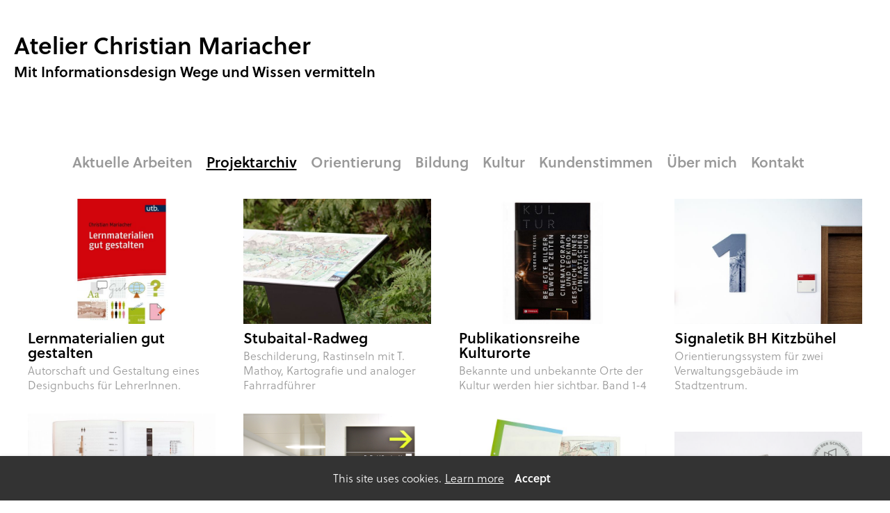

--- FILE ---
content_type: text/html; charset=utf-8
request_url: https://www.ateliermariacher.at/4597398
body_size: 10495
content:
<!DOCTYPE HTML>
<!--[if lt IE 7]>  <html class="ie ie6 lte9 lte8 lte7"> <![endif]-->
<!--[if IE 7]>     <html class="ie ie7 lte9 lte8 lte7"> <![endif]-->
<!--[if IE 8]>     <html class="ie ie8 lte9 lte8"> <![endif]-->
<!--[if IE 9]>     <html class="ie ie9 lte9"> <![endif]-->
<!--[if gt IE 9]>  <html> <![endif]-->
<!--[if !IE]><!--> <html> <!--<![endif]-->
<head >
    

	<!-- 
	
		This website was built with ALLYOU.
		
		ALLYOU is a hassle-free website builder. Creating your online portfolio has never been so easy. Register now!
		http://www.allyou.net

	-->

	<title>Atelier Christian Mariacher</title>
    
        <meta name="viewport" content="width=device-width, initial-scale=1.0, maximum-scale=1.0, user-scalable=0">
    
	<meta http-equiv="X-UA-Compatible" content="IE=Edge,chrome=1">
	<meta http-equiv="Content-Type" content="text/html; charset=UTF-8" />
	<meta content='en-us' http-equiv='Content-Language' />
	<meta name="Publisher" content="Allyou.net LLC., Zurich" />
	<meta name="Copyright" content="Allyou.net LLC., Zurich" />
	<meta name="Revisit" content="After 2 days" />
	<meta name="description" content="Atelier Christian Mariacher - Informationsdesign, Buchgestaltung und Orientierungssysteme" />
	<meta name="keywords" content="Informationsdesign, Design, Signaletik, Buchgestaltung, Book design, Leitsystem, Orientierungssystem, Typografie, Informationsgrafiken, Grafik, Bücher" />
	<meta name="page-topic" content="application" />  
	<meta name="page-topic" content="website builder" /> 
	<meta name="audience" content="all" /> 
	<meta name="Robots" content="INDEX, FOLLOW" />     
	<meta name="Language" content="en" />
    <meta name="viewport" content="width=device-width, initial-scale=1, maximum-scale=1, user-scalable=no">

	<meta content='yes' name='apple-touch-fullscreen' />
	<meta content='yes' name='apple-mobile-web-app-capable' />
	<link href='/content/rss.xml' rel='alternate' type='application/rss+xml' />
	
        
	<link href='https://res.cloudinary.com/allyou/image/upload/c_limit,h_16,w_16/v1/4/42804/images/favicon_id9nVLL_cvhc1j' media='screen' rel='shortcut icon' />
	
	
	<link rel="stylesheet" type="text/css" href="//dlv4t0z5skgwv.cloudfront.net/static/core/css/userpage/header.css?v=3" />
	<link rel="stylesheet" type="text/css" href="//dlv4t0z5skgwv.cloudfront.net/static/core/css/userpage/instagram.css?v=3" />
	
	
	<link rel="stylesheet" type="text/css" href="//dlv4t0z5skgwv.cloudfront.net/static/themes/structures/z/screen.css?v=3" />
	<link rel="stylesheet" type="text/css" href="//dlv4t0z5skgwv.cloudfront.net/static/themes/themes/therock/screen.css?v=3" />
	<!--<link rel="stylesheet" type="text/css" href="//dlv4t0z5skgwv.cloudfront.net/static/core/css/userpage/toolbar.css" />-->

	

<style type="text/css">














/**************************
 *	FULLSCREEN GALLERY
 **************************/
.fullscreen-gallery__overlay {
	background-color: #ffffff;
	opacity: 1.0;
	filter: alpha(opacity=100);
}

.fullscreen-gallery__item, .fullscreen-gallery__bottom {
	background-color: #ffffff;
}


/**************************
 *	BACKGROUND
 **************************/


	body, .styleSelect, div.customization div.fontPreview, div.item div.itemOptionsDialog div.fontSwitch div.fonts {
		background-color: #ffffff;
	}




/**************************
 *	LANDING PAGE
 **************************/

	#landingPage {
		border: 0px solid #FFFFFF;
    background-color: #FFFFFF !important;
	}






	#landingPageBackground {
		background-color: #FFFFFF;
	}






	#landingPageFrontBox {
		max-width: 400px;
		min-height: 200px;
		padding: 10px;
	}
	#landingPageFrontBoxBackground {
		background-color: #FFFFFF;
		opacity: 0.5;
	}



/**************************
 *	OVERVIEWS
 **************************/




    #wrap #content .navigationlist .page,
	#wrap #content .postlist .post {
        margin: 0 20px 30px 20px;
    }


#content .navigationlist .page .pageContentContainer ,
#content .postlist .post  .pageContentContainer {
	padding: 0px;
}

#content .navigationlist .page .pageContentContainer ,
#content .postlist .post .pageContentContainer {
	border-radius: 0px !important;
	border: 0px solid transparent;
	background-color: transparent;
}
#content .navigationlist .page:not(.editing) .pageContentContainer,
#content .postlist .post:not(.editing) .pageContentContainer {
	opacity: 1.0;
	filter: alpha(opacity=100);
}
#content .navigationlist .page .belowContainer,
#content .postlist .post .belowContainer {
	position: relative;
	z-index: 2;
}
	

	#content .navigationlist .page:hover .pageContentContainer ,
    #content .postlist .post:hover .pageContentContainer {
		border: 0px solid rgba(0,0,0,1.000000);
		background-color: transparent;
	}
	#content .navigationlist .page:not(.editing):hover .pageContentContainer,
    #content .postlist .post:not(.editing):hover .pageContentContainer {
		opacity: 0.4;
		filter: alpha(opacity=40);	
	}







/**************************
 *	ITEMS
 **************************/

	#wrap #content .album .track .img {
        margin: 0 0 10px 0;
	}

    @media only screen and (min-width: 600px) {
        #wrap #content .album .track .img {
            margin: 0 7px 10px 7px;
        }
    }
	
	#wrap .album .thumbnails {
        margin: 0;
	}

    @media only screen and (min-width: 600px) {
        #wrap .album .thumbnails {
            margin: 0 7px 0 7px;
        }
    }
	
	#wrap .album .thumbnails .thumbnail {
        margin: 0 0 15px 0;
	}

    @media only screen and (min-width: 600px) {
        #wrap .album .thumbnails .thumbnail {
            margin: 0 15px 15px 0;
        }
    }
	
	#wrap div.hr hr, #wrap #content .postlist .item.post > .pageContentContainer > a > hr {
		border: 0;
		padding: 0;
		border-bottom: 1px solid #666666;
		padding-top: 15px;
		margin-bottom: 15px;
	}

    
    #wrap div.hr hr {
        max-width: 100%;
    }
	
	
		#wrap div.hr hr {
			display: block;
			width: auto;
		}
	
	
	
		#wrap div.hr hr {
			margin-left: auto;
			margin-right: auto;
		}
	
	
	a.default {
	  background-color: #000000;
	}
	a.colorvariant1 {
	  background-color: #ff9500;
	}
	a.colorvariant2 {
	  background-color: #999999;
	}
	font.default {
		color: #000000;
	}
	font.colorvariant1 {
		color: #ff9500;
	}
	font.colorvariant2 {
		color: #999999;
	}

	#content > .p, #content > div.item > .p, #content > div.item > .file, #content > div.item > .date-wrapper, #content > div.item > .item.album.vertical p.description {
		
			max-width: 600px;
			
				margin-left: auto!important;
				margin-right: auto!important;
			
		
	}
	
	#content > .h, #content > div.item > .h {
		
			max-width: 825px;
			
				margin: auto
			
		
	}

	
        

        

		.fullscreen-gallery__bottom__paging, .fullscreen-gallery__bottom__description,.fullscreen-gallery__close > svg > g {
			font-family: phxy !important;
			color: #000000 !important;
			font-size: 14px !important;
			line-height: 21px !important;
			letter-spacing: 0px !important;
			word-spacing: 0px !important;
			margin-top: 0px !important;
			margin-right: 0px !important;
			margin-bottom: 0px !important;
			margin-left: 0px !important;
			background-color: transparent !important;
			text-transform: uppercase !important;
			font-style: normal !important;
			font-weight: bold !important;
			text-decoration: none !important;
			text-align: center !important;
			stroke: #000000 !important;
		}
         {
		    font-family: phxy !important;
			color: #000000 !important;
			font-size: 14px !important;
			line-height: 21px !important;
			letter-spacing: 0px !important;
			background-color: transparent !important;
			text-transform: uppercase !important;
			font-style: normal !important;
			font-weight: bold !important;
			text-decoration: none !important;
			text-align: center !important;
		}

        @media(max-width: 639px) {
            .fullscreen-gallery__bottom__paging, .fullscreen-gallery__bottom__description,.fullscreen-gallery__close > svg > g {
                font-size: 21.00px !important;
                line-height: 33.00px !important;
                margin-right: 10px !important;
			    margin-left: 10px !important;
            }
        }
	
        

        

		#wrap .album .img p.description {
			font-family: phxy !important;
			color: #000000 !important;
			font-size: 16px !important;
			line-height: 24px !important;
			letter-spacing: 0px !important;
			word-spacing: 0px !important;
			margin-top: 10px !important;
			margin-right: 0px !important;
			margin-bottom: 10px !important;
			margin-left: 0px !important;
			background-color: transparent !important;
			text-transform: none !important;
			font-style: normal !important;
			font-weight: normal !important;
			text-decoration: none !important;
			text-align: left !important;
			stroke: #000000 !important;
		}
         {
		    font-family: phxy !important;
			color: #000000 !important;
			font-size: 16px !important;
			line-height: 24px !important;
			letter-spacing: 0px !important;
			background-color: transparent !important;
			text-transform: none !important;
			font-style: normal !important;
			font-weight: normal !important;
			text-decoration: none !important;
			text-align: left !important;
		}

        @media(max-width: 639px) {
            #wrap .album .img p.description {
                font-size: 24.00px !important;
                line-height: 37.50px !important;
                margin-right: 10px !important;
			    margin-left: 10px !important;
            }
        }
	
        

        

		#wrap .album .pagingMedia .pager a, #wrap .album .pagingMedia .pager {
			font-family: phxy !important;
			color: #000000 !important;
			font-size: 16px !important;
			line-height: 18px !important;
			letter-spacing: 0px !important;
			word-spacing: 0px !important;
			margin-top: 10px !important;
			margin-right: 0px !important;
			margin-bottom: 10px !important;
			margin-left: 0px !important;
			background-color: transparent !important;
			text-transform: none !important;
			font-style: normal !important;
			font-weight: normal !important;
			text-decoration: none !important;
			text-align: None !important;
			stroke: #000000 !important;
		}
         {
		    font-family: phxy !important;
			color: #000000 !important;
			font-size: 16px !important;
			line-height: 18px !important;
			letter-spacing: 0px !important;
			background-color: transparent !important;
			text-transform: none !important;
			font-style: normal !important;
			font-weight: normal !important;
			text-decoration: none !important;
			text-align: None !important;
		}

        @media(max-width: 639px) {
            #wrap .album .pagingMedia .pager a, #wrap .album .pagingMedia .pager {
                font-size: 24.00px !important;
                line-height: 28.50px !important;
                margin-right: 10px !important;
			    margin-left: 10px !important;
            }
        }
	
        

        

		.h > h1, div.item.h > .H1, div.font.H1 h2, #logo h1 {
			font-family: phxy !important;
			color: #000000 !important;
			font-size: 21px !important;
			line-height: 26px !important;
			letter-spacing: 0px !important;
			word-spacing: 3px !important;
			margin-top: 10px !important;
			margin-right: 0px !important;
			margin-bottom: 10px !important;
			margin-left: 0px !important;
			background-color: transparent !important;
			text-transform: none !important;
			font-style: normal !important;
			font-weight: bold !important;
			text-decoration: none !important;
			text-align: left !important;
			stroke: #000000 !important;
		}
         {
		    font-family: phxy !important;
			color: #000000 !important;
			font-size: 21px !important;
			line-height: 26px !important;
			letter-spacing: 0px !important;
			background-color: transparent !important;
			text-transform: none !important;
			font-style: normal !important;
			font-weight: bold !important;
			text-decoration: none !important;
			text-align: left !important;
		}

        @media(max-width: 639px) {
            .h > h1, div.item.h > .H1, div.font.H1 h2, #logo h1 {
                font-size: 48.09px !important;
                line-height: 61.83px !important;
                margin-right: 10px !important;
			    margin-left: 10px !important;
            }
        }
	
        

        

		.h > h2, div.item.h > .H2, div.font.H2 h2 {
			font-family: phxy !important;
			color: #000000 !important;
			font-size: 34px !important;
			line-height: 30px !important;
			letter-spacing: 0px !important;
			word-spacing: 0px !important;
			margin-top: 10px !important;
			margin-right: 0px !important;
			margin-bottom: 0px !important;
			margin-left: 0px !important;
			background-color: transparent !important;
			text-transform: none !important;
			font-style: normal !important;
			font-weight: bold !important;
			text-decoration: none !important;
			text-align: left !important;
			stroke: #000000 !important;
		}
         {
		    font-family: phxy !important;
			color: #000000 !important;
			font-size: 34px !important;
			line-height: 30px !important;
			letter-spacing: 0px !important;
			background-color: transparent !important;
			text-transform: none !important;
			font-style: normal !important;
			font-weight: bold !important;
			text-decoration: none !important;
			text-align: left !important;
		}

        @media(max-width: 639px) {
            .h > h2, div.item.h > .H2, div.font.H2 h2 {
                font-size: 27.88px !important;
                line-height: 25.42px !important;
                margin-right: 10px !important;
			    margin-left: 10px !important;
            }
        }
	
        

        

		.h > h3, .h > h3 a, div.item.h > .H3, div.font.H3 h2 {
			font-family: phxy !important;
			color: #000000 !important;
			font-size: 21px !important;
			line-height: 26px !important;
			letter-spacing: 0px !important;
			word-spacing: 0px !important;
			margin-top: 10px !important;
			margin-right: 0px !important;
			margin-bottom: 10px !important;
			margin-left: 0px !important;
			background-color: transparent !important;
			text-transform: none !important;
			font-style: normal !important;
			font-weight: bold !important;
			text-decoration: none !important;
			text-align: left !important;
			stroke: #000000 !important;
		}
         {
		    font-family: phxy !important;
			color: #000000 !important;
			font-size: 21px !important;
			line-height: 26px !important;
			letter-spacing: 0px !important;
			background-color: transparent !important;
			text-transform: none !important;
			font-style: normal !important;
			font-weight: bold !important;
			text-decoration: none !important;
			text-align: left !important;
		}

        @media(max-width: 639px) {
            .h > h3, .h > h3 a, div.item.h > .H3, div.font.H3 h2 {
                font-size: 27.93px !important;
                line-height: 35.91px !important;
                margin-right: 10px !important;
			    margin-left: 10px !important;
            }
        }
	
        

        

		.h > h4, div.item.h > .H4, div.font.H4 h2 {
			font-family: phxy !important;
			color: #000000 !important;
			font-size: 13px !important;
			line-height: 18px !important;
			letter-spacing: 0px !important;
			word-spacing: 0px !important;
			margin-top: 0px !important;
			margin-right: 0px !important;
			margin-bottom: 0px !important;
			margin-left: 0px !important;
			background-color: transparent !important;
			text-transform: uppercase !important;
			font-style: normal !important;
			font-weight: normal !important;
			text-decoration: none !important;
			text-align: None !important;
			stroke: #000000 !important;
		}
         {
		    font-family: phxy !important;
			color: #000000 !important;
			font-size: 13px !important;
			line-height: 18px !important;
			letter-spacing: 0px !important;
			background-color: transparent !important;
			text-transform: uppercase !important;
			font-style: normal !important;
			font-weight: normal !important;
			text-decoration: none !important;
			text-align: None !important;
		}

        @media(max-width: 639px) {
            .h > h4, div.item.h > .H4, div.font.H4 h2 {
                font-size: 27.95px !important;
                line-height: 40.85px !important;
                margin-right: 10px !important;
			    margin-left: 10px !important;
            }
        }
	
        

        

		.h > h5, div.item.h > .H5, div.font.H5 h2 {
			font-family: phxy !important;
			color: #000000 !important;
			font-size: 13px !important;
			line-height: 18px !important;
			letter-spacing: 0px !important;
			word-spacing: 0px !important;
			margin-top: 0px !important;
			margin-right: 0px !important;
			margin-bottom: 0px !important;
			margin-left: 0px !important;
			background-color: transparent !important;
			text-transform: uppercase !important;
			font-style: normal !important;
			font-weight: normal !important;
			text-decoration: none !important;
			text-align: None !important;
			stroke: #000000 !important;
		}
         {
		    font-family: phxy !important;
			color: #000000 !important;
			font-size: 13px !important;
			line-height: 18px !important;
			letter-spacing: 0px !important;
			background-color: transparent !important;
			text-transform: uppercase !important;
			font-style: normal !important;
			font-weight: normal !important;
			text-decoration: none !important;
			text-align: None !important;
		}

        @media(max-width: 639px) {
            .h > h5, div.item.h > .H5, div.font.H5 h2 {
                font-size: 27.95px !important;
                line-height: 40.85px !important;
                margin-right: 10px !important;
			    margin-left: 10px !important;
            }
        }
	
        

        

		.h > h6, div.item.h > .H6, div.font.H6 h2 {
			font-family: phxy !important;
			color: #000000 !important;
			font-size: 13px !important;
			line-height: 18px !important;
			letter-spacing: 0px !important;
			word-spacing: 0px !important;
			margin-top: 0px !important;
			margin-right: 0px !important;
			margin-bottom: 5px !important;
			margin-left: 0px !important;
			background-color: transparent !important;
			text-transform: uppercase !important;
			font-style: normal !important;
			font-weight: normal !important;
			text-decoration: none !important;
			text-align: None !important;
			stroke: #000000 !important;
		}
         {
		    font-family: phxy !important;
			color: #000000 !important;
			font-size: 13px !important;
			line-height: 18px !important;
			letter-spacing: 0px !important;
			background-color: transparent !important;
			text-transform: uppercase !important;
			font-style: normal !important;
			font-weight: normal !important;
			text-decoration: none !important;
			text-align: None !important;
		}

        @media(max-width: 639px) {
            .h > h6, div.item.h > .H6, div.font.H6 h2 {
                font-size: 27.95px !important;
                line-height: 40.85px !important;
                margin-right: 10px !important;
			    margin-left: 10px !important;
            }
        }
	
        

        
            #wrap .hamburger .hamburger-inner,
            #wrap .hamburger .hamburger-inner:before,
            #wrap .hamburger .hamburger-inner:after {
                background-color: #999999;
            }

            #wrap .hamburger.is-active .hamburger-inner,
            #wrap .hamburger.is-active .hamburger-inner:before,
            #wrap .hamburger.is-active .hamburger-inner:after {
                background-color: #000000;
            }
        

		#sidebar .page > a, #hamburger-sidebar .page > a, #sidebar .navigationlist.linked > .name, #hamburger-sidebar .navigationlist.linked > .name, #sidebar .postlist > .name, #hamburger-sidebar .postlist > .name  {
			font-family: phxy !important;
			color: #999999 !important;
			font-size: 21px !important;
			line-height: 24px !important;
			letter-spacing: 0px !important;
			word-spacing: 0px !important;
			margin-top: 0px !important;
			margin-right: 20px !important;
			margin-bottom: 0px !important;
			margin-left: 0px !important;
			background-color: transparent !important;
			text-transform: none !important;
			font-style: normal !important;
			font-weight: bold !important;
			text-decoration: none !important;
			text-align: None !important;
			stroke: #999999 !important;
		}
         {
		    font-family: phxy !important;
			color: #999999 !important;
			font-size: 21px !important;
			line-height: 24px !important;
			letter-spacing: 0px !important;
			background-color: transparent !important;
			text-transform: none !important;
			font-style: normal !important;
			font-weight: bold !important;
			text-decoration: none !important;
			text-align: None !important;
		}

        @media(max-width: 639px) {
            #sidebar .page > a, #hamburger-sidebar .page > a, #sidebar .navigationlist.linked > .name, #hamburger-sidebar .navigationlist.linked > .name, #sidebar .postlist > .name, #hamburger-sidebar .postlist > .name  {
                font-size: 31.50px !important;
                line-height: 37.50px !important;
                margin-right: 10px !important;
			    margin-left: 10px !important;
            }
        }
	
        

        

		#sidebar .page > a.active, #hamburger-sidebar .page > a.active, #sidebar .navigationlist > a.name.active, #hamburger-sidebar .navigationlist > a.name.active, #sidebar .postlist > a.name.active #hamburger-sidebar .postlist > a.name.active {
			font-family: phxy !important;
			color: #000000 !important;
			font-size: 21px !important;
			line-height: 24px !important;
			letter-spacing: 0px !important;
			word-spacing: 0px !important;
			margin-top: 0px !important;
			margin-right: 20px !important;
			margin-bottom: 0px !important;
			margin-left: 0px !important;
			background-color: transparent !important;
			text-transform: none !important;
			font-style: normal !important;
			font-weight: bold !important;
			text-decoration: underline !important;
			text-align: None !important;
			stroke: #000000 !important;
		}
         {
		    font-family: phxy !important;
			color: #000000 !important;
			font-size: 21px !important;
			line-height: 24px !important;
			letter-spacing: 0px !important;
			background-color: transparent !important;
			text-transform: none !important;
			font-style: normal !important;
			font-weight: bold !important;
			text-decoration: underline !important;
			text-align: None !important;
		}

        @media(max-width: 639px) {
            #sidebar .page > a.active, #hamburger-sidebar .page > a.active, #sidebar .navigationlist > a.name.active, #hamburger-sidebar .navigationlist > a.name.active, #sidebar .postlist > a.name.active #hamburger-sidebar .postlist > a.name.active {
                font-size: 31.50px !important;
                line-height: 37.50px !important;
                margin-right: 10px !important;
			    margin-left: 10px !important;
            }
        }
	
        

        

		#sidebar .page > a:hover, #hamburger-sidebar .page > a:hover, #sidebar .page > a.active:hover, #hamburger-sidebar .page > a.active:hover, #sidebar .navigationlist > a.name:hover, #hamburger-sidebar .navigationlist > a.name:hover, #sidebar .navigationlist > a.name.active:hover, #hamburger-sidebar .navigationlist > a.name.active:hover, #sidebar .postlist > a.name:hover, #hamburger-sidebar .postlist > a.name:hover, #sidebar .postlist > a.name.active:hover #hamburger-sidebar .postlist > a.name.active:hover {
			font-family: phxy !important;
			color: #000000 !important;
			font-size: 21px !important;
			line-height: 24px !important;
			letter-spacing: 0px !important;
			word-spacing: 0px !important;
			margin-top: 0px !important;
			margin-right: 20px !important;
			margin-bottom: 0px !important;
			margin-left: 0px !important;
			background-color: transparent !important;
			text-transform: none !important;
			font-style: normal !important;
			font-weight: bold !important;
			text-decoration: none !important;
			text-align: None !important;
			stroke: #000000 !important;
		}
         {
		    font-family: phxy !important;
			color: #000000 !important;
			font-size: 21px !important;
			line-height: 24px !important;
			letter-spacing: 0px !important;
			background-color: transparent !important;
			text-transform: none !important;
			font-style: normal !important;
			font-weight: bold !important;
			text-decoration: none !important;
			text-align: None !important;
		}

        @media(max-width: 639px) {
            #sidebar .page > a:hover, #hamburger-sidebar .page > a:hover, #sidebar .page > a.active:hover, #hamburger-sidebar .page > a.active:hover, #sidebar .navigationlist > a.name:hover, #hamburger-sidebar .navigationlist > a.name:hover, #sidebar .navigationlist > a.name.active:hover, #hamburger-sidebar .navigationlist > a.name.active:hover, #sidebar .postlist > a.name:hover, #hamburger-sidebar .postlist > a.name:hover, #sidebar .postlist > a.name.active:hover #hamburger-sidebar .postlist > a.name.active:hover {
                font-size: 31.50px !important;
                line-height: 37.50px !important;
                margin-right: 10px !important;
			    margin-left: 10px !important;
            }
        }
	
        

        

		#sidebar .navigationlist.listed > .name  {
			font-family: phxy !important;
			color: #999999 !important;
			font-size: 24px !important;
			line-height: 24px !important;
			letter-spacing: 0px !important;
			word-spacing: 0px !important;
			margin-top: 0px !important;
			margin-right: 40px !important;
			margin-bottom: 0px !important;
			margin-left: 0px !important;
			background-color: transparent !important;
			text-transform: none !important;
			font-style: normal !important;
			font-weight: bold !important;
			text-decoration: none !important;
			text-align: left !important;
			stroke: #999999 !important;
		}
         {
		    font-family: phxy !important;
			color: #999999 !important;
			font-size: 24px !important;
			line-height: 24px !important;
			letter-spacing: 0px !important;
			background-color: transparent !important;
			text-transform: none !important;
			font-style: normal !important;
			font-weight: bold !important;
			text-decoration: none !important;
			text-align: left !important;
		}

        @media(max-width: 639px) {
            #sidebar .navigationlist.listed > .name  {
                font-size: 36.00px !important;
                line-height: 37.50px !important;
                margin-right: 10px !important;
			    margin-left: 10px !important;
            }
        }
	
        

        

		#content > .post .date.detail > p {
			font-family: phxy !important;
			color: #999999 !important;
			font-size: 11px !important;
			line-height: 16px !important;
			letter-spacing: 0px !important;
			word-spacing: 0px !important;
			margin-top: 0px !important;
			margin-right: 0px !important;
			margin-bottom: 0px !important;
			margin-left: 0px !important;
			background-color: transparent !important;
			text-transform: none !important;
			font-style: normal !important;
			font-weight: normal !important;
			text-decoration: none !important;
			text-align: None !important;
			stroke: #999999 !important;
		}
         {
		    font-family: phxy !important;
			color: #999999 !important;
			font-size: 11px !important;
			line-height: 16px !important;
			letter-spacing: 0px !important;
			background-color: transparent !important;
			text-transform: none !important;
			font-style: normal !important;
			font-weight: normal !important;
			text-decoration: none !important;
			text-align: None !important;
		}

        @media(max-width: 639px) {
            #content > .post .date.detail > p {
                font-size: 16.50px !important;
                line-height: 25.50px !important;
                margin-right: 10px !important;
			    margin-left: 10px !important;
            }
        }
	
        

        

		#content .postlist .post .date, #content .postlist .postWrapper .date {
			font-family: phxy !important;
			color: #ff9500 !important;
			font-size: 11px !important;
			line-height: 16px !important;
			letter-spacing: 0px !important;
			word-spacing: 0px !important;
			margin-top: 0px !important;
			margin-right: 0px !important;
			margin-bottom: 0px !important;
			margin-left: 0px !important;
			background-color: transparent !important;
			text-transform: none !important;
			font-style: normal !important;
			font-weight: normal !important;
			text-decoration: none !important;
			text-align: None !important;
			stroke: #ff9500 !important;
		}
         {
		    font-family: phxy !important;
			color: #ff9500 !important;
			font-size: 11px !important;
			line-height: 16px !important;
			letter-spacing: 0px !important;
			background-color: transparent !important;
			text-transform: none !important;
			font-style: normal !important;
			font-weight: normal !important;
			text-decoration: none !important;
			text-align: None !important;
		}

        @media(max-width: 639px) {
            #content .postlist .post .date, #content .postlist .postWrapper .date {
                font-size: 16.50px !important;
                line-height: 25.50px !important;
                margin-right: 10px !important;
			    margin-left: 10px !important;
            }
        }
	
        

        

		#content .postlist .post .description {
			font-family: phxy !important;
			color: #000000 !important;
			font-size: 16px !important;
			line-height: 24px !important;
			letter-spacing: 0px !important;
			word-spacing: 0px !important;
			margin-top: 10px !important;
			margin-right: 0px !important;
			margin-bottom: 0px !important;
			margin-left: 0px !important;
			background-color: transparent !important;
			text-transform: none !important;
			font-style: normal !important;
			font-weight: normal !important;
			text-decoration: none !important;
			text-align: None !important;
			stroke: #000000 !important;
		}
         {
		    font-family: phxy !important;
			color: #000000 !important;
			font-size: 16px !important;
			line-height: 24px !important;
			letter-spacing: 0px !important;
			background-color: transparent !important;
			text-transform: none !important;
			font-style: normal !important;
			font-weight: normal !important;
			text-decoration: none !important;
			text-align: None !important;
		}

        @media(max-width: 639px) {
            #content .postlist .post .description {
                font-size: 24.00px !important;
                line-height: 37.50px !important;
                margin-right: 10px !important;
			    margin-left: 10px !important;
            }
        }
	
        

        

		#content .postlist .post .name, #content .postlist .postWrapper .name {
			font-family: phxy !important;
			color: #000000 !important;
			font-size: 21px !important;
			line-height: 27px !important;
			letter-spacing: 0px !important;
			word-spacing: 0px !important;
			margin-top: 5px !important;
			margin-right: 0px !important;
			margin-bottom: 5px !important;
			margin-left: 0px !important;
			background-color: transparent !important;
			text-transform: none !important;
			font-style: normal !important;
			font-weight: bold !important;
			text-decoration: none !important;
			text-align: left !important;
			stroke: #000000 !important;
		}
         {
		    font-family: phxy !important;
			color: #000000 !important;
			font-size: 21px !important;
			line-height: 27px !important;
			letter-spacing: 0px !important;
			background-color: transparent !important;
			text-transform: none !important;
			font-style: normal !important;
			font-weight: bold !important;
			text-decoration: none !important;
			text-align: left !important;
		}

        @media(max-width: 639px) {
            #content .postlist .post .name, #content .postlist .postWrapper .name {
                font-size: 31.50px !important;
                line-height: 42.00px !important;
                margin-right: 10px !important;
			    margin-left: 10px !important;
            }
        }
	
        

        

		#content .page .description {
			font-family: phxy !important;
			color: #999999 !important;
			font-size: 16px !important;
			line-height: 21px !important;
			letter-spacing: 0px !important;
			word-spacing: 0px !important;
			margin-top: 5px !important;
			margin-right: 0px !important;
			margin-bottom: 0px !important;
			margin-left: 0px !important;
			background-color: transparent !important;
			text-transform: none !important;
			font-style: normal !important;
			font-weight: normal !important;
			text-decoration: none !important;
			text-align: left !important;
			stroke: #999999 !important;
		}
         {
		    font-family: phxy !important;
			color: #999999 !important;
			font-size: 16px !important;
			line-height: 21px !important;
			letter-spacing: 0px !important;
			background-color: transparent !important;
			text-transform: none !important;
			font-style: normal !important;
			font-weight: normal !important;
			text-decoration: none !important;
			text-align: left !important;
		}

        @media(max-width: 639px) {
            #content .page .description {
                font-size: 23.04px !important;
                line-height: 31.68px !important;
                margin-right: 10px !important;
			    margin-left: 10px !important;
            }
        }
	
        

        

		#content .page .headline {
			font-family: phxy !important;
			color: #000000 !important;
			font-size: 21px !important;
			line-height: 21px !important;
			letter-spacing: 0px !important;
			word-spacing: 0px !important;
			margin-top: 10px !important;
			margin-right: 0px !important;
			margin-bottom: 0px !important;
			margin-left: 0px !important;
			background-color: transparent !important;
			text-transform: none !important;
			font-style: normal !important;
			font-weight: bold !important;
			text-decoration: none !important;
			text-align: left !important;
			stroke: #000000 !important;
		}
         {
		    font-family: phxy !important;
			color: #000000 !important;
			font-size: 21px !important;
			line-height: 21px !important;
			letter-spacing: 0px !important;
			background-color: transparent !important;
			text-transform: none !important;
			font-style: normal !important;
			font-weight: bold !important;
			text-decoration: none !important;
			text-align: left !important;
		}

        @media(max-width: 639px) {
            #content .page .headline {
                font-size: 23.10px !important;
                line-height: 24.20px !important;
                margin-right: 10px !important;
			    margin-left: 10px !important;
            }
        }
	
        
            #cookie-layer, #cookie-overlay, #cookie-layer .cookie-layer-button {
                font-family: phxy !important;
                line-height: 24px !important;
                text-align: left !important;
            }
        

        

		.p > p.variant1, div.font.variant1 h2, .file > .format.variant1, #logo p {
			font-family: phxy !important;
			color: #000000 !important;
			font-size: 16px !important;
			line-height: 24px !important;
			letter-spacing: 0px !important;
			word-spacing: 0px !important;
			margin-top: 10px !important;
			margin-right: 0px !important;
			margin-bottom: 10px !important;
			margin-left: 0px !important;
			background-color: transparent !important;
			text-transform: none !important;
			font-style: normal !important;
			font-weight: normal !important;
			text-decoration: none !important;
			text-align: left !important;
			stroke: #000000 !important;
		}
         {
		    font-family: phxy !important;
			color: #000000 !important;
			font-size: 16px !important;
			line-height: 24px !important;
			letter-spacing: 0px !important;
			background-color: transparent !important;
			text-transform: none !important;
			font-style: normal !important;
			font-weight: normal !important;
			text-decoration: none !important;
			text-align: left !important;
		}

        @media(max-width: 639px) {
            .p > p.variant1, div.font.variant1 h2, .file > .format.variant1, #logo p {
                font-size: 24.00px !important;
                line-height: 37.50px !important;
                margin-right: 10px !important;
			    margin-left: 10px !important;
            }
        }
	
        

        

		.p > p.variant2, div.font.variant2 h2, .file > .format.variant2 {
			font-family: phxy !important;
			color: #999999 !important;
			font-size: 16px !important;
			line-height: 24px !important;
			letter-spacing: 0px !important;
			word-spacing: 0px !important;
			margin-top: 10px !important;
			margin-right: 0px !important;
			margin-bottom: 10px !important;
			margin-left: 0px !important;
			background-color: transparent !important;
			text-transform: none !important;
			font-style: normal !important;
			font-weight: normal !important;
			text-decoration: none !important;
			text-align: None !important;
			stroke: #999999 !important;
		}
         {
		    font-family: phxy !important;
			color: #999999 !important;
			font-size: 16px !important;
			line-height: 24px !important;
			letter-spacing: 0px !important;
			background-color: transparent !important;
			text-transform: none !important;
			font-style: normal !important;
			font-weight: normal !important;
			text-decoration: none !important;
			text-align: None !important;
		}

        @media(max-width: 639px) {
            .p > p.variant2, div.font.variant2 h2, .file > .format.variant2 {
                font-size: 28.00px !important;
                line-height: 43.75px !important;
                margin-right: 10px !important;
			    margin-left: 10px !important;
            }
        }
	
        

        

		.p > p.variant3, div.font.variant3 h2, .file > .format.variant3 {
			font-family: phxy !important;
			color: #000000 !important;
			font-size: 10px !important;
			line-height: 14px !important;
			letter-spacing: 0px !important;
			word-spacing: 0px !important;
			margin-top: 0px !important;
			margin-right: 0px !important;
			margin-bottom: 0px !important;
			margin-left: 0px !important;
			background-color: transparent !important;
			text-transform: uppercase !important;
			font-style: normal !important;
			font-weight: normal !important;
			text-decoration: none !important;
			text-align: None !important;
			stroke: #000000 !important;
		}
         {
		    font-family: phxy !important;
			color: #000000 !important;
			font-size: 10px !important;
			line-height: 14px !important;
			letter-spacing: 0px !important;
			background-color: transparent !important;
			text-transform: uppercase !important;
			font-style: normal !important;
			font-weight: normal !important;
			text-decoration: none !important;
			text-align: None !important;
		}

        @media(max-width: 639px) {
            .p > p.variant3, div.font.variant3 h2, .file > .format.variant3 {
                font-size: 28.00px !important;
                line-height: 42.00px !important;
                margin-right: 10px !important;
			    margin-left: 10px !important;
            }
        }
	
        

        

		.p > p, div.font h2, .file > .format {
			font-family: phxy !important;
			color: #000000 !important;
			font-size: 18px !important;
			line-height: 26px !important;
			letter-spacing: 0px !important;
			word-spacing: 0px !important;
			margin-top: 10px !important;
			margin-right: 0px !important;
			margin-bottom: 10px !important;
			margin-left: 0px !important;
			background-color: transparent !important;
			text-transform: none !important;
			font-style: normal !important;
			font-weight: normal !important;
			text-decoration: none !important;
			text-align: left !important;
			stroke: #000000 !important;
		}
         {
		    font-family: phxy !important;
			color: #000000 !important;
			font-size: 18px !important;
			line-height: 26px !important;
			letter-spacing: 0px !important;
			background-color: transparent !important;
			text-transform: none !important;
			font-style: normal !important;
			font-weight: normal !important;
			text-decoration: none !important;
			text-align: left !important;
		}

        @media(max-width: 639px) {
            .p > p, div.font h2, .file > .format {
                font-size: 28.08px !important;
                line-height: 42.12px !important;
                margin-right: 10px !important;
			    margin-left: 10px !important;
            }
        }
	
        

        

		#bottomRight div.shareBox > a {
			font-family: phxy !important;
			color: #000000 !important;
			font-size: 13px !important;
			line-height: 24px !important;
			letter-spacing: 1px !important;
			word-spacing: 0px !important;
			margin-top: 0px !important;
			margin-right: 0px !important;
			margin-bottom: 0px !important;
			margin-left: 0px !important;
			background-color: #ffffff !important;
			text-transform: uppercase !important;
			font-style: normal !important;
			font-weight: bold !important;
			text-decoration: none !important;
			text-align: left !important;
			stroke: #000000 !important;
		}
         {
		    font-family: phxy !important;
			color: #000000 !important;
			font-size: 13px !important;
			line-height: 24px !important;
			letter-spacing: 1px !important;
			background-color: #ffffff !important;
			text-transform: uppercase !important;
			font-style: normal !important;
			font-weight: bold !important;
			text-decoration: none !important;
			text-align: left !important;
		}

        @media(max-width: 639px) {
            #bottomRight div.shareBox > a {
                font-size: 19.50px !important;
                line-height: 37.50px !important;
                margin-right: 10px !important;
			    margin-left: 10px !important;
            }
        }
	
	
	
		#landingPageFrontBox h1 {
			font-family: phxy !important;
			color: #000000 !important;
			font-size: 42px !important;
			line-height: 48px !important;
			letter-spacing: 0px !important;
			word-spacing: 0px !important;
			margin-top: 50px !important;
			margin-right: 0px !important;
			margin-bottom: 0px !important;
			margin-left: 0px !important;
			background-color: transparent !important;
			text-transform: none !important;
			font-style: normal !important;
			font-weight: normal !important;
			text-decoration: none !important;
			text-align: center !important;
		}

		 {
		    font-family: phxy !important;
			color: #000000 !important;
			font-size: 42px !important;
			line-height: 48px !important;
			letter-spacing: 0px !important;
			background-color: transparent !important;
			text-transform: none !important;
			font-style: normal !important;
			font-weight: normal !important;
			text-decoration: none !important;
			text-align: center !important;
		}

        @media(max-width: 639px) {
            #landingPageFrontBox h1 {
                font-size: 47.88px !important;
                line-height: 55.86px !important;
                margin-right: 0 !important;
			    margin-left: 0 !important;
            }
		}
	
		#landingPageFrontBox p {
			font-family: phxy !important;
			color: #000000 !important;
			font-size: 21px !important;
			line-height: 24px !important;
			letter-spacing: 0px !important;
			word-spacing: 0px !important;
			margin-top: 10px !important;
			margin-right: 0px !important;
			margin-bottom: 0px !important;
			margin-left: 0px !important;
			background-color: transparent !important;
			text-transform: none !important;
			font-style: normal !important;
			font-weight: normal !important;
			text-decoration: none !important;
			text-align: center !important;
		}

		 {
		    font-family: phxy !important;
			color: #000000 !important;
			font-size: 21px !important;
			line-height: 24px !important;
			letter-spacing: 0px !important;
			background-color: transparent !important;
			text-transform: none !important;
			font-style: normal !important;
			font-weight: normal !important;
			text-decoration: none !important;
			text-align: center !important;
		}

        @media(max-width: 639px) {
            #landingPageFrontBox p {
                font-size: 23.94px !important;
                line-height: 28.50px !important;
                margin-right: 0 !important;
			    margin-left: 0 !important;
            }
		}
	


/**************************
 *	PAGE NAVIGATION
 **************************/
.svg_top {
    background-color: #000000;
    -webkit-mask-image: url(//dlv4t0z5skgwv.cloudfront.net/static/core/img/userpage/pagenavigation/icons_page_navigator_40x40_arrow-top.svg);
    mask-image: url(//dlv4t0z5skgwv.cloudfront.net/static/core/img/userpage/pagenavigation/icons_page_navigator_40x40_arrow-top.svg);
}

@-moz-document url-prefix() {
	.svg_top {
		background-color: #000000;
		background-image: url(//dlv4t0z5skgwv.cloudfront.net/static/core/img/userpage/pagenavigation/icons_page_navigator_40x40_arrow-top.svg);
		 -webkit-mask-image: url(//dlv4t0z5skgwv.cloudfront.net/static/core/img/userpage/pagenavigation/icons_page_navigator_40x40_arrow-top.svg);
		 mask-image: url(//dlv4t0z5skgwv.cloudfront.net/static/core/img/userpage/pagenavigation/icons_page_navigator_40x40_arrow-top.svg);
	}
}


    a.svg_prev, a.svg_next, a.svg_overview {
        background-color: #000000;
        -webkit-mask-image: url(//dlv4t0z5skgwv.cloudfront.net/static/core/img/userpage/pagenavigation/icons_page_navigator_40x40_arrow-left.svg);
        mask-image: url(//dlv4t0z5skgwv.cloudfront.net/static/core/img/userpage/pagenavigation/icons_page_navigator_40x40_arrow-left.svg);
    }

	@-moz-document url-prefix() {
		a.svg_prev, a.svg_next, a.svg_overview {
		background-color: transparent;
				background-image: url(//dlv4t0z5skgwv.cloudfront.net/static/core/img/userpage/pagenavigation/icons_page_navigator_40x40_arrow-left.svg);
		-webkit-mask-image: url(//dlv4t0z5skgwv.cloudfront.net/static/core/img/userpage/pagenavigation/icons_page_navigator_40x40_arrow-left.svg);
		mask-image: url(//dlv4t0z5skgwv.cloudfront.net/static/core/img/userpage/pagenavigation/icons_page_navigator_40x40_arrow-left.svg);
		}

		a.svg_next {
			background-image: url(//dlv4t0z5skgwv.cloudfront.net/static/core/img/userpage/pagenavigation/icons_page_navigator_40x40_arrow-right.svg);
		}

		a.svg_overview {
			background-image: url(//dlv4t0z5skgwv.cloudfront.net/static/core/img/userpage/pagenavigation/icons_page_navigator_40x40_overview.svg);
		}
	}

    a.svg_next {
        -webkit-mask-image: url(//dlv4t0z5skgwv.cloudfront.net/static/core/img/userpage/pagenavigation/icons_page_navigator_40x40_arrow-right.svg);
        mask-image: url(//dlv4t0z5skgwv.cloudfront.net/static/core/img/userpage/pagenavigation/icons_page_navigator_40x40_arrow-right.svg);
    }

    a.svg_overview {
        -webkit-mask-image: url(//dlv4t0z5skgwv.cloudfront.net/static/core/img/userpage/pagenavigation/icons_page_navigator_40x40_overview.svg);
        mask-image: url(//dlv4t0z5skgwv.cloudfront.net/static/core/img/userpage/pagenavigation/icons_page_navigator_40x40_overview.svg);
    }



 /**************************
 *	Mobile Sidebar - Hamburger Menu
 **************************/
.hamburger {
    right: 10px;
    top: 10px;
    left: auto;
}

body #hamburger-sidebar {
    background-color: #ffffff;
    color: #000000 !important;

}
body #hamburger-sidebar .allyou_copy {
    color: #000000 !important;
}
#hamburger-sidebar div.item > a,
#hamburger-sidebar .page > a:hover,
#hamburger-sidebar .page > a.active,
#hamburger-sidebar .page > a.active:hover,
#hamburger-sidebar .navigationlist.linked > .name,
#hamburger-sidebar .postlist > .name,
#hamburger-sidebar .navigationlist > a.name.active,
#hamburger-sidebar .navigationlist > a.name:hover,
#hamburger-sidebar .navigationlist > a.name.active:hover,
#hamburger-sidebar .postlist > a.name.active,
#hamburger-sidebar .postlist > a.name:hover,
#hamburger-sidebar .postlist > a.name.active:hover {
    color: #000000 !important;
}
/**************************
 *	CUSTOM CSS
 **************************/



/**************************
 *	MEDIA QUERIES
 **************************/


</style>
		
	<script type="text/javascript" src="//dlv4t0z5skgwv.cloudfront.net/static/themes/structures/z/structureScript.js?v=3"></script>
	<script type="text/javascript">
		var initBackground = function() {
			
				$('#backgroundImage').empty()
			
		}
		if(window.jQuery) {
			initBackground();
		} else {
			window.onload = initBackground;
		}
	</script>
    <script type="text/javascript" src="//use.typekit.net/zib3juz.js"></script>
	
	
	
	<script type="text/javascript">
		(function() {
			var d = false;
			var tk = document.createElement('script');
			tk.src = '//use.typekit.net/ik/SD7koANoW4uXmoNXivN06C0CFDyi4dObLT63NCCIfZjfeRqJcptqI63hw2wowR8LF2Jtw2b-MfJISeytpPGHf5kIMsMMeMw6MPGHf5EIMsMMeMj6MZMg7jzak3j.js?rnd=604594';
			tk.type = 'text/javascript';
			tk.async = 'true';
			tk.onload = tk.onreadystatechange = function() {
				var rs = this.readyState;
				if (d || rs && rs != 'complete' && rs != 'loaded') return;
				d = true;
				try { Typekit.load(); } catch (e) {}
			};
			var s = document.getElementsByTagName('script')[0];
			s.parentNode.insertBefore(tk, s);
		})();
	</script>
	
	
	

</head>
<body class="structure-z viewmode "  >
		

		
    <style>#header, #content, #hamburger-wrapper, #sidebar { opacity: 0; }</style>
    <script type="application/javascript" src="//dlv4t0z5skgwv.cloudfront.net/static/core/js/userpage/main_compressed.371da8a08487.js" charset="utf-8"></script>
    
    
        <script type="text/javascript">
            allyouUserpage.checkForUnsupportedBrowser();
        </script>
    

    <div id="backgroundImage"></div>

    

    

    <div id="wrap">
        <div id="hamburger-wrapper">
            <div id="menu" data-animation-type="collapse">
    <div class="modalCover"></div>
    <div id="hamburger-sidebar"
         class="contentContainer
            sidebar--offcanvas
            sidebar--vertical-top
            sidebar--horizontal-left">
        

	
		
		



	<div id="sidebar_item_4807865_ham" 
		
		class="item spacer " 
		style="display: block; height: 50px;">
		
		
	</div>
	
	
	



		
	

	
		
		



	<div id="sidebar_item_4807949_ham" 
		
		class="item spacer " 
		style="display: block; height: 25px;">
		
		
	</div>
	
	
	



		
	

	
		
		



    <div id="sidebar_item_12354455_ham"  class="item page ">
        









        
            
                <a href="/12354455/aktuelle-arbeiten" class="name singleLine ">Aktuelle Arbeiten</a>
            
        
        
    </div>

    




		
	

	
		
		



<div data-overviewimageresponsive="responsive"
    data-imagewidth="360"
    data-imageheight="240"
    data-marginright="20"
    data-marginleft="20"
    data-padding="0"
    data-thickness="0"
    data-overviewtype="cropper"
    data-structure="z" data-mobile="False"
    
    id="sidebar_item_4597398_ham" 
    class="item navigationlist linked ">

    
        
        
            <a 
                href="/4597398/projektarchiv"
                class="name singleLine active"
            >
                Projektarchiv
            </a>
        
        
    
    
    
    </div>

    <script type="text/javascript">
        allyouUserpage.initElement('sidebar_item_4597398_ham', 'navigationlist', {
            container: 'sidebar',
            view: 'linked',
            editmode: false,
            dynamicLoading: true,
            dynamicLoadingCount: 20
		});
    </script>

    

    
    

		
	

	
		
		




		
	

	

	

	
		
		



    <div id="sidebar_item_11183822_ham"  class="item page ">
        









        
            
                <a href="/11183822/orientierung" class="name singleLine ">Orientierung</a>
            
        
        
    </div>

    




		
	

	
		
		



    <div id="sidebar_item_11184399_ham"  class="item page ">
        









        
            
                <a href="/11184399/bildung" class="name singleLine ">Bildung</a>
            
        
        
    </div>

    




		
	

	
		
		



    <div id="sidebar_item_11184418_ham"  class="item page ">
        









        
            
                <a href="/11184418/kultur" class="name singleLine ">Kultur</a>
            
        
        
    </div>

    




		
	

	

	
		
		



    <div id="sidebar_item_10449464_ham"  class="item page ">
        









        
            
                <a href="/10449464/kundenstimmen" class="name singleLine ">Kundenstimmen</a>
            
        
        
    </div>

    




		
	

	
		
		



    <div id="sidebar_item_4819059_ham"  class="item page ">
        









        
            
                <a href="/4819059/uber-mich" class="name singleLine ">Über mich</a>
            
        
        
    </div>

    




		
	

	
		
		



    <div id="sidebar_item_4837040_ham"  class="item page ">
        









        
            
                <a href="/4837040/kontakt" class="name singleLine ">Kontakt</a>
            
        
        
    </div>

    




		
	


    </div>
</div>

<button class="hamburger
        hamburger--collapse
        
        
         hamburger--mobile
        hamburger--medium"
        type="button"
        data-animation-type="collapse">
    <span class="hamburger-box">
        <span class="hamburger-inner"></span>
        <span class="hamburger-inner"></span>
        <span class="hamburger-inner"></span>

        <span class="hamburger-cross">
            <span class="hamburger-inner"></span>
            <span class="hamburger-inner"></span>
        </span>
    </span>
</button>

<script type="text/javascript">
    if (window.net) {
        new net.allyou.userpage.elements.menu();
    }
</script>
        </div>


        <div id="layoutAlignment" data-top="150px" data-left="" class="allyou-preset">
            
                

<div id="fixedPositionContainer">
    <div id="header" class="contentContainer">
        
    <a href="/12354455">
	
		
		



	<div id="header_item_4809385" 
		
		class="item spacer " 
		style="display: block; height: 20px;">
		
		
	</div>
	
	
	



		
	

	
		
		


	<div id="header_item_4597408"  class="item h ">
		<h2><a href="/4597398/arbeiten">Atelier Christian Mariacher</a><br></h2>
		
	</div>
	
	
	


		
	

	
		
		


	<div id="header_item_8634499"  class="item h ">
		<h3>Mit Informationsdesign Wege und Wissen vermitteln<br></h3>
		
	</div>
	
	
	


		
	
</a>



    </div>
    <div id="sidebar" class="contentContainer
        
         sidebar--hidden-mobile"
         data-structure="left">
        

	
		
		



	<div id="sidebar_item_4807865" 
		
		class="item spacer " 
		style="display: block; height: 50px;">
		
		
	</div>
	
	
	



		
	

	
		
		



	<div id="sidebar_item_4807949" 
		
		class="item spacer " 
		style="display: block; height: 25px;">
		
		
	</div>
	
	
	



		
	

	
		
		



    <div id="sidebar_item_12354455"  class="item page ">
        









        
            
                <a href="/12354455/aktuelle-arbeiten" class="name singleLine ">Aktuelle Arbeiten</a>
            
        
        
    </div>

    




		
	

	
		
		



<div data-overviewimageresponsive="responsive"
    data-imagewidth="360"
    data-imageheight="240"
    data-marginright="20"
    data-marginleft="20"
    data-padding="0"
    data-thickness="0"
    data-overviewtype="cropper"
    data-structure="z" data-mobile="False"
    
    id="sidebar_item_4597398" 
    class="item navigationlist linked ">

    
        
        
            <a 
                href="/4597398/projektarchiv"
                class="name singleLine active"
            >
                Projektarchiv
            </a>
        
        
    
    
    
    </div>

    <script type="text/javascript">
        allyouUserpage.initElement('sidebar_item_4597398', 'navigationlist', {
            container: 'sidebar',
            view: 'linked',
            editmode: false,
            dynamicLoading: true,
            dynamicLoadingCount: 20
		});
    </script>

    

    
    

		
	

	
		
		




		
	

	

	

	
		
		



    <div id="sidebar_item_11183822"  class="item page ">
        









        
            
                <a href="/11183822/orientierung" class="name singleLine ">Orientierung</a>
            
        
        
    </div>

    




		
	

	
		
		



    <div id="sidebar_item_11184399"  class="item page ">
        









        
            
                <a href="/11184399/bildung" class="name singleLine ">Bildung</a>
            
        
        
    </div>

    




		
	

	
		
		



    <div id="sidebar_item_11184418"  class="item page ">
        









        
            
                <a href="/11184418/kultur" class="name singleLine ">Kultur</a>
            
        
        
    </div>

    




		
	

	

	
		
		



    <div id="sidebar_item_10449464"  class="item page ">
        









        
            
                <a href="/10449464/kundenstimmen" class="name singleLine ">Kundenstimmen</a>
            
        
        
    </div>

    




		
	

	
		
		



    <div id="sidebar_item_4819059"  class="item page ">
        









        
            
                <a href="/4819059/uber-mich" class="name singleLine ">Über mich</a>
            
        
        
    </div>

    




		
	

	
		
		



    <div id="sidebar_item_4837040"  class="item page ">
        









        
            
                <a href="/4837040/kontakt" class="name singleLine ">Kontakt</a>
            
        
        
    </div>

    




		
	


    </div>
</div>
<div id="content" class="contentContainer">
    


	
		
		



<div data-overviewimageresponsive="responsive"
    data-imagewidth="360"
    data-imageheight="240"
    data-marginright="20"
    data-marginleft="20"
    data-padding="0"
    data-thickness="0"
    data-overviewtype="cropper"
    data-structure="z" data-mobile="False"
    
    id="content_item_4597398" 
    class=" navigationlist linked ">

    
        
    
    
        <div class="itemsEnd" style="clear:both;"></div>
    
    
    </div>

    <script type="text/javascript">
        allyouUserpage.initElement('content_item_4597398', 'navigationlist', {
            container: 'content',
            view: 'linked',
            editmode: false,
            dynamicLoading: true,
            dynamicLoadingCount: 20
		});
    </script>

    

    
    

		
	




<div id="page_navigation_wrapper">

    
    
    

    


    

</div>




<script type="text/javascript">
    var pageNavigationWrapper = $('#page_navigation_wrapper'),
        body = $('body'),
        pageNavigation = $('#page_navigation'),
        bottomRight = $('#bottomRight'),
        shareBox = $('.shareBox'),
        toolbarRight = $('#toolbarRight'),
        timeoutCounter = 0;

    pageNavigationWrapper.on({
        mouseenter: function () {
            window.clearTimeout(timeoutCounter);
            pageNavigation.fadeIn('slow');
            shareBox.fadeIn('slow');
        },
        mouseleave: function () {
            timeoutCounter = setTimeout(function() {
                pageNavigation.fadeOut('slow');
                shareBox.fadeOut('slow');
            }, 1500);
        }
    });

    $(window).on('scroll', function(ev) {
        if($(window).scrollTop() > 0) {
            window.clearTimeout(timeoutCounter);
            pageNavigation.fadeIn('slow');
            shareBox.fadeIn('slow');

            timeoutCounter = setTimeout(function() {
                pageNavigation.fadeOut('slow');
                shareBox.fadeOut('slow');
            }, 1500);
        }
    });

    if(toolbarRight.hasClass('open')) {
        body.addClass('toolbar-open');
        pageNavigationWrapper.addClass('toolbar-open');
        pageNavigation.addClass('toolbar-open');
        bottomRight.addClass('toolbar-open');
    } else {
        body.removeClass('toolbar-open');
        pageNavigationWrapper.removeClass('toolbar-open');
        pageNavigation.removeClass('toolbar-open');
        bottomRight.removeClass('toolbar-open');
    }
</script>


</div>
            
        </div>
    </div>

    
        <div id="cookie-layer" class="cookie-user" style="box-sizing: border-box;">
    <div class="cookie-layer-content">
        <p>This site uses cookies.</p>
        <a href="#" class="cookie-layer-link">Learn more</a>
        <button class="cookie-layer-button" data-identifier="">Accept</button>
    </div>
</div>

<div id="cookie-overlay" class="cookie-user">

    <button class="cookie-overlay-button">
        <svg class="cookie-overlay-icon" viewBox="0 0 100 100" version="1.1" xmlns="http://www.w3.org/2000/svg"
             xmlns:xlink="http://www.w3.org/1999/xlink">
            <g id="Close-Cookie-Policy" stroke="none" stroke-width="1" fill="none" fill-rule="evenodd"
               stroke-linecap="square">
                <g id="Group-5" transform="translate(38.000000, 38.000000)" stroke="#000000" stroke-width="2">
                    <g id="Group-6">
                        <g id="Group-12">
                            <path d="M12,-3.36 L12,27.36" id="Line"
                                  transform="translate(12.000000, 12.000000) rotate(-45.000000) translate(-12.000000, -12.000000) "></path>
                            <path d="M27.8125483,11.8125483 L-2.90745166,11.8125483" id="Line"
                                  transform="translate(12.452548, 12.452548) rotate(-45.000000) translate(-12.452548, -12.452548) "></path>
                        </g>
                    </g>
                </g>
            </g>
        </svg>
    </button>


    <div class="cookie-overlay-inner">
        <p><strong>Cookie Policy</strong></p>
        <div class="cookie-overlay-inner-scroll">
            <p>This Cookie Policy describes how this website uses cookies and similar technologies to provide, improve, promote and protect the Services. Cookies are used on all websites that are built with ALLYOU.<br />Cookies are small pieces of text sent to your browser when you visit a site. They serve a variety of functions, like enabling us to remember certain information you provide to us as you navigate between pages on the website. We use cookies for the following purposes:<br />Authentication, Personalization And Security (CSRF-Token and Session-ID). Cookies help us verify your device, so we can make it easier for you to access the website and provide the appropriate experiences and features. We also use cookies to help prevent fraudulent use.<br /><br />Performance And Analytics (Google Analytics). Cookies help us analyze how the website is being accessed and used, and enables us to track performance of the website. For example, we use cookies to determine if you viewed a page. We also use cookies to provide insights regarding the Services&#39; performance, such as page views, conversion rates, device information, visitor IP addresses and referral sites. We get information about your interactions in anonymous, aggregated or pseudonymized form which does not focus on you individually.<br /><br />Third Parties. This website may use Third Party Services to assist with the website&#39;s performance. The Services may include, amongst others, features for presenting content, sharing and connecting on social media and the open web, contact functions, Google Maps and/or for redirecting to money processing services. Any third party cookie usage is governed by the privacy policy of the third party placing the cookie. We&#39;re not responsible what you share via the website.<br /><br />Opting Out. You can set your browser to not accept cookies, but this may limit your ability to use the Services.<br /><br />List of Cookies from Third Party Services:<br />Facebook Inc, facebook.com<br />Paypal, paypal.com<br />Google Inc, analytics.google.com, maps.google.com, plus.google.com, youtube.com<br />Instagram, www.instagram.<br />Issuu, www.issuu.com<br />Sketchfab, sketchfab.com<br />SoundCloud, soundcloud.com<br />Twitter, twitter.com<br />Vimeo, player.vimeo.com<br />Wufoo, wufoo.com</p>
        </div>
    </div>
</div>

    

    <div id="gotoTopBase">
        <a href="#" class="svg_top gotoTopBase"></a>
    </div>

    <div id="bottomAllyouLabel">
        
            <div class="usingAllyou"><span>using</span> <a href="//www.allyou.net" target="_blank">allyou.net</a></div>
        
    </div>

    

    
    

    
        <script type="text/javascript">
            (function(i,s,o,g,r,a,m){i['GoogleAnalyticsObject']=r;i[r]=i[r]||function(){
            (i[r].q=i[r].q||[]).push(arguments)},i[r].l=1*new Date();a=s.createElement(o),
            m=s.getElementsByTagName(o)[0];a.async=1;a.src=g;m.parentNode.insertBefore(a,m)
            })(window,document,'script','https://www.google-analytics.com/analytics.js','ga');
            ga('create', 'UA-65326644-1', 'auto');
            ga('send', 'pageview');
        </script>
    

    <script type="text/javascript">
        (function(i,s,o,g,r,a,m){i['GoogleAnalyticsObject']=r;i[r]=i[r]||function(){
        (i[r].q=i[r].q||[]).push(arguments)},i[r].l=1*new Date();a=s.createElement(o),
        m=s.getElementsByTagName(o)[0];a.async=1;a.src=g;m.parentNode.insertBefore(a,m)
        })(window,document,'script','https://www.google-analytics.com/analytics.js','ga');
        ga('create', 'UA-20108656-4', 'auto');
        ga('send', 'pageview');
    </script>

    <script type="text/javascript">
       var $gotoTopBtn = $('#gotoTopBase a.gotoTopBase');

        $(window).on('scroll', function(ev) {
            if($(window).scrollTop() > 0) {
                $gotoTopBtn.addClass('active');
            } else {
                $gotoTopBtn.removeClass('active');
            }
        });

        $gotoTopBtn.on('click', function(ev) {
            ev.preventDefault();
            $('html, body').animate({
                scrollTop: '0px'
            }, 500);
        });
    </script>

    
    <script type="text/javascript">
        $(document).ready(function() {
            $('body').addClass('userPage-loaded');
            
        });
    </script>
</body>
</html>


--- FILE ---
content_type: text/html; charset=utf-8
request_url: https://www.ateliermariacher.at/4597398?start_index=0&limit=20
body_size: 14651
content:
{"content": "\n\n\n\t\n\t\t\n\t\t\n\n\n\n<div data-overviewimageresponsive=\"responsive\"\n    data-imagewidth=\"360\"\n    data-imageheight=\"240\"\n    data-marginright=\"20\"\n    data-marginleft=\"20\"\n    data-padding=\"0\"\n    data-thickness=\"0\"\n    data-overviewtype=\"cropper\"\n    data-structure=\"z\" data-mobile=\"False\"\n    \n    id=\"content_item_4597398\" \n    class=\" navigationlist linked \">\n\n    \n        \n            \n                \n                    \n                        <div \n                            id=\"content_navigationlist_4597398_item_10485581\" \n                            \n                            \n                            class=\"item page  \"\n                        >\n                        \n                            <div class=\"pageContentContainer\">\n                                <a class=\"pageContentContainer__anchor\" href=\"/10485581/lernmaterialien-gut-gestalten\"\n                                    class=\"name\">\n                                    <div class=\"preview\">\n                                        \n                                            \n                                            <figure \n                                                class=\"responsive-figure\"\n                                                \n                                                    style=\"padding-bottom: 66.6666666667%\"\n                                                \n                                            >\n                                            <img \n                                                class=\"  observed\"\n                                                \n                                                \n                                                    style=\"width: 100%; height: auto;\"\n                                                \n                                                data-media=\"{&quot;aspect&quot;: 1.5, &quot;height&quot;: 240, &quot;set&quot;: [{&quot;dim&quot;: 320, &quot;url&quot;: &quot;https://res.cloudinary.com/allyou/image/upload/c_crop,h_1080,w_1620,x_150,y_0/c_limit,h_320,w_320/v1/4/42804/images/10485581/Design_ohne_Titel-2_dnwic2&quot;}, {&quot;dim&quot;: 640, &quot;url&quot;: &quot;https://res.cloudinary.com/allyou/image/upload/c_crop,h_1080,w_1620,x_150,y_0/c_limit,h_640,w_640/v1/4/42804/images/10485581/Design_ohne_Titel-2_dnwic2&quot;}, {&quot;dim&quot;: 1024, &quot;url&quot;: &quot;https://res.cloudinary.com/allyou/image/upload/c_crop,h_1080,w_1620,x_150,y_0/c_limit,h_1024,w_1024/v1/4/42804/images/10485581/Design_ohne_Titel-2_dnwic2&quot;}, {&quot;dim&quot;: 1620, &quot;url&quot;: &quot;https://res.cloudinary.com/allyou/image/upload/c_crop,h_1080,w_1620,x_150,y_0/c_limit,h_1620,w_1620/v1/4/42804/images/10485581/Design_ohne_Titel-2_dnwic2&quot;}], &quot;width&quot;: 360}\"\n                                                data-originalwidth=\"1920\"\n                                                data-originalheight=\"1080\"\n                                                data-originalsrc=\"https://res.cloudinary.com/allyou/image/upload/v1626940639/4/42804/images/10485581/Design_ohne_Titel-2_dnwic2.jpg\" \n                                            >\n                                            </figure>\n                                        \n                                    </div>\n\n                                    <div class=\"textboxOverlay\">\n                                        \n                                    </div>\n\n                                    \n                                    <div class=\"belowContainer\">\n                                        \n                                        <div class=\"headline\">Lernmaterialien gut gestalten</div>\n                                        \n                                        \n                                        <div class=\"description\">Autorschaft und Gestaltung eines Designbuchs f\u00fcr LehrerInnen.<br></div>\n                                        \n                                    </div>\n                                    \n                                </a>\n                            </div>\n                            \n                        </div>\n                    \n                \n            \n                \n                    \n                        <div \n                            id=\"content_navigationlist_4597398_item_11183849\" \n                            \n                            \n                            class=\"item page  \"\n                        >\n                        \n                            <div class=\"pageContentContainer\">\n                                <a class=\"pageContentContainer__anchor\" href=\"/11183849/stubaital-radweg\"\n                                    class=\"name\">\n                                    <div class=\"preview\">\n                                        \n                                            \n                                            <figure \n                                                class=\"responsive-figure\"\n                                                \n                                                    style=\"padding-bottom: 66.6666666667%\"\n                                                \n                                            >\n                                            <img \n                                                class=\"  observed\"\n                                                \n                                                \n                                                    style=\"width: 100%; height: auto;\"\n                                                \n                                                data-media=\"{&quot;aspect&quot;: 1.5, &quot;height&quot;: 240, &quot;set&quot;: [{&quot;dim&quot;: 320, &quot;url&quot;: &quot;https://res.cloudinary.com/allyou/image/upload/c_crop,h_606,w_910,x_0,y_0/c_limit,h_320,w_320/v1/4/42804/images/11183849/Stubai-mtb-02-titel-komp_shwxjg&quot;}, {&quot;dim&quot;: 640, &quot;url&quot;: &quot;https://res.cloudinary.com/allyou/image/upload/c_crop,h_606,w_910,x_0,y_0/c_limit,h_640,w_640/v1/4/42804/images/11183849/Stubai-mtb-02-titel-komp_shwxjg&quot;}, {&quot;dim&quot;: 910, &quot;url&quot;: &quot;https://res.cloudinary.com/allyou/image/upload/c_crop,h_606,w_910,x_0,y_0/c_limit,h_910,w_910/v1/4/42804/images/11183849/Stubai-mtb-02-titel-komp_shwxjg&quot;}], &quot;width&quot;: 360}\"\n                                                data-originalwidth=\"910\"\n                                                data-originalheight=\"607\"\n                                                data-originalsrc=\"https://res.cloudinary.com/allyou/image/upload/v1666105669/4/42804/images/11183849/Stubai-mtb-02-titel-komp_shwxjg.jpg\" \n                                            >\n                                            </figure>\n                                        \n                                    </div>\n\n                                    <div class=\"textboxOverlay\">\n                                        \n                                    </div>\n\n                                    \n                                    <div class=\"belowContainer\">\n                                        \n                                        <div class=\"headline\">Stubaital-Radweg</div>\n                                        \n                                        \n                                        <div class=\"description\">Beschilderung, Rastinseln mit T. Mathoy, Kartografie und analoger Fahrradf\u00fchrer<br></div>\n                                        \n                                    </div>\n                                    \n                                </a>\n                            </div>\n                            \n                        </div>\n                    \n                \n            \n                \n                    \n                        <div \n                            id=\"content_navigationlist_4597398_item_9696592\" \n                            \n                            \n                            class=\"item page  \"\n                        >\n                        \n                            <div class=\"pageContentContainer\">\n                                <a class=\"pageContentContainer__anchor\" href=\"/9696592/publikationsreihe-kulturorte\"\n                                    class=\"name\">\n                                    <div class=\"preview\">\n                                        \n                                            \n                                            <figure \n                                                class=\"responsive-figure\"\n                                                \n                                                    style=\"padding-bottom: 66.6666666667%\"\n                                                \n                                            >\n                                            <img \n                                                class=\"  observed\"\n                                                \n                                                \n                                                    style=\"width: 100%; height: auto;\"\n                                                \n                                                data-media=\"{&quot;aspect&quot;: 1.5, &quot;height&quot;: 240, &quot;set&quot;: [{&quot;dim&quot;: 320, &quot;url&quot;: &quot;https://res.cloudinary.com/allyou/image/upload/c_crop,h_1473,w_2209,x_1,y_0/c_limit,h_320,w_320/v1/4/42804/images/9696592/Kultur_bewegte-Bilder_001-titel-komp_q6y1qe&quot;}, {&quot;dim&quot;: 640, &quot;url&quot;: &quot;https://res.cloudinary.com/allyou/image/upload/c_crop,h_1473,w_2209,x_1,y_0/c_limit,h_640,w_640/v1/4/42804/images/9696592/Kultur_bewegte-Bilder_001-titel-komp_q6y1qe&quot;}, {&quot;dim&quot;: 1024, &quot;url&quot;: &quot;https://res.cloudinary.com/allyou/image/upload/c_crop,h_1473,w_2209,x_1,y_0/c_limit,h_1024,w_1024/v1/4/42804/images/9696592/Kultur_bewegte-Bilder_001-titel-komp_q6y1qe&quot;}, {&quot;dim&quot;: 2048, &quot;url&quot;: &quot;https://res.cloudinary.com/allyou/image/upload/c_crop,h_1473,w_2209,x_1,y_0/c_limit,h_2048,w_2048/v1/4/42804/images/9696592/Kultur_bewegte-Bilder_001-titel-komp_q6y1qe&quot;}, {&quot;dim&quot;: 2209, &quot;url&quot;: &quot;https://res.cloudinary.com/allyou/image/upload/c_crop,h_1473,w_2209,x_1,y_0/c_limit,h_2209,w_2209/v1/4/42804/images/9696592/Kultur_bewegte-Bilder_001-titel-komp_q6y1qe&quot;}], &quot;width&quot;: 360}\"\n                                                data-originalwidth=\"2211\"\n                                                data-originalheight=\"1473\"\n                                                data-originalsrc=\"https://res.cloudinary.com/allyou/image/upload/v1666104157/4/42804/images/9696592/Kultur_bewegte-Bilder_001-titel-komp_q6y1qe.jpg\" \n                                            >\n                                            </figure>\n                                        \n                                    </div>\n\n                                    <div class=\"textboxOverlay\">\n                                        \n                                    </div>\n\n                                    \n                                    <div class=\"belowContainer\">\n                                        \n                                        <div class=\"headline\">Publikationsreihe Kulturorte</div>\n                                        \n                                        \n                                        <div class=\"description\">Bekannte und unbekannte Orte der Kultur werden hier sichtbar. Band 1-4<br></div>\n                                        \n                                    </div>\n                                    \n                                </a>\n                            </div>\n                            \n                        </div>\n                    \n                \n            \n                \n                    \n                        <div \n                            id=\"content_navigationlist_4597398_item_8634231\" \n                            \n                            \n                            class=\"item page  \"\n                        >\n                        \n                            <div class=\"pageContentContainer\">\n                                <a class=\"pageContentContainer__anchor\" href=\"/8634231/signaletik-bh-kitzbuhel\"\n                                    class=\"name\">\n                                    <div class=\"preview\">\n                                        \n                                            \n                                            <figure \n                                                class=\"responsive-figure\"\n                                                \n                                                    style=\"padding-bottom: 66.6666666667%\"\n                                                \n                                            >\n                                            <img \n                                                class=\"  observed\"\n                                                \n                                                \n                                                    style=\"width: 100%; height: auto;\"\n                                                \n                                                data-media=\"{&quot;aspect&quot;: 1.5, &quot;height&quot;: 240, &quot;set&quot;: [{&quot;dim&quot;: 320, &quot;url&quot;: &quot;https://res.cloudinary.com/allyou/image/upload/c_crop,h_1332,w_1998,x_1,y_0/c_limit,h_320,w_320/v1/4/42804/images/8634231/BHKitz_005_yoodr6&quot;}, {&quot;dim&quot;: 640, &quot;url&quot;: &quot;https://res.cloudinary.com/allyou/image/upload/c_crop,h_1332,w_1998,x_1,y_0/c_limit,h_640,w_640/v1/4/42804/images/8634231/BHKitz_005_yoodr6&quot;}, {&quot;dim&quot;: 1024, &quot;url&quot;: &quot;https://res.cloudinary.com/allyou/image/upload/c_crop,h_1332,w_1998,x_1,y_0/c_limit,h_1024,w_1024/v1/4/42804/images/8634231/BHKitz_005_yoodr6&quot;}, {&quot;dim&quot;: 1998, &quot;url&quot;: &quot;https://res.cloudinary.com/allyou/image/upload/c_crop,h_1332,w_1998,x_1,y_0/c_limit,h_1998,w_1998/v1/4/42804/images/8634231/BHKitz_005_yoodr6&quot;}], &quot;width&quot;: 360}\"\n                                                data-originalwidth=\"2000\"\n                                                data-originalheight=\"1332\"\n                                                data-originalsrc=\"https://res.cloudinary.com/allyou/image/upload/v1532682718/4/42804/images/8634231/BHKitz_005_yoodr6.jpg\" \n                                            >\n                                            </figure>\n                                        \n                                    </div>\n\n                                    <div class=\"textboxOverlay\">\n                                        \n                                    </div>\n\n                                    \n                                    <div class=\"belowContainer\">\n                                        \n                                        <div class=\"headline\">Signaletik BH Kitzb\u00fchel</div>\n                                        \n                                        \n                                        <div class=\"description\">Orientierungssystem f\u00fcr zwei Verwaltungsgeb\u00e4ude im Stadtzentrum.<br></div>\n                                        \n                                    </div>\n                                    \n                                </a>\n                            </div>\n                            \n                        </div>\n                    \n                \n            \n                \n                    \n                        <div \n                            id=\"content_navigationlist_4597398_item_11166153\" \n                            \n                            \n                            class=\"item page  \"\n                        >\n                        \n                            <div class=\"pageContentContainer\">\n                                <a class=\"pageContentContainer__anchor\" href=\"/11166153/widerstand-und-wandel\"\n                                    class=\"name\">\n                                    <div class=\"preview\">\n                                        \n                                            \n                                            <figure \n                                                class=\"responsive-figure\"\n                                                \n                                                    style=\"padding-bottom: 66.6666666667%\"\n                                                \n                                            >\n                                            <img \n                                                class=\"  observed\"\n                                                \n                                                \n                                                    style=\"width: 100%; height: auto;\"\n                                                \n                                                data-media=\"{&quot;aspect&quot;: 1.5, &quot;height&quot;: 240, &quot;set&quot;: [{&quot;dim&quot;: 320, &quot;url&quot;: &quot;https://res.cloudinary.com/allyou/image/upload/c_crop,h_1338,w_2008,x_0,y_0/c_limit,h_320,w_320/v1/4/42804/images/11166153/Widerstand_und_Wandel_03-komp_hb4gad&quot;}, {&quot;dim&quot;: 640, &quot;url&quot;: &quot;https://res.cloudinary.com/allyou/image/upload/c_crop,h_1338,w_2008,x_0,y_0/c_limit,h_640,w_640/v1/4/42804/images/11166153/Widerstand_und_Wandel_03-komp_hb4gad&quot;}, {&quot;dim&quot;: 1024, &quot;url&quot;: &quot;https://res.cloudinary.com/allyou/image/upload/c_crop,h_1338,w_2008,x_0,y_0/c_limit,h_1024,w_1024/v1/4/42804/images/11166153/Widerstand_und_Wandel_03-komp_hb4gad&quot;}, {&quot;dim&quot;: 2008, &quot;url&quot;: &quot;https://res.cloudinary.com/allyou/image/upload/c_crop,h_1338,w_2008,x_0,y_0/c_limit,h_2008,w_2008/v1/4/42804/images/11166153/Widerstand_und_Wandel_03-komp_hb4gad&quot;}], &quot;width&quot;: 360}\"\n                                                data-originalwidth=\"2008\"\n                                                data-originalheight=\"1339\"\n                                                data-originalsrc=\"https://res.cloudinary.com/allyou/image/upload/v1664971657/4/42804/images/11166153/Widerstand_und_Wandel_03-komp_hb4gad.jpg\" \n                                            >\n                                            </figure>\n                                        \n                                    </div>\n\n                                    <div class=\"textboxOverlay\">\n                                        \n                                    </div>\n\n                                    \n                                    <div class=\"belowContainer\">\n                                        \n                                        <div class=\"headline\">Widerstand und Wandel</div>\n                                        \n                                        \n                                        <div class=\"description\">Informationsgrafiken im aut-Buch und Basisdesign f\u00fcr die Ausstellung<br></div>\n                                        \n                                    </div>\n                                    \n                                </a>\n                            </div>\n                            \n                        </div>\n                    \n                \n            \n                \n                    \n                        <div \n                            id=\"content_navigationlist_4597398_item_4809417\" \n                            \n                            \n                            class=\"item page  \"\n                        >\n                        \n                            <div class=\"pageContentContainer\">\n                                <a class=\"pageContentContainer__anchor\" href=\"/4809417/salurner-strae-15\"\n                                    class=\"name\">\n                                    <div class=\"preview\">\n                                        \n                                            \n                                            <figure \n                                                class=\"responsive-figure\"\n                                                \n                                                    style=\"padding-bottom: 66.6666666667%\"\n                                                \n                                            >\n                                            <img \n                                                class=\"  observed\"\n                                                \n                                                \n                                                    style=\"width: 100%; height: auto;\"\n                                                \n                                                data-media=\"{&quot;aspect&quot;: 1.5, &quot;height&quot;: 240, &quot;set&quot;: [{&quot;dim&quot;: 320, &quot;url&quot;: &quot;https://res.cloudinary.com/allyou/image/upload/c_crop,h_484,w_727,x_0,y_0/c_limit,h_320,w_320/v1/4/42804/images/4809417/LeitSystemHdIT_016_web_u09mpn&quot;}, {&quot;dim&quot;: 640, &quot;url&quot;: &quot;https://res.cloudinary.com/allyou/image/upload/c_crop,h_484,w_727,x_0,y_0/c_limit,h_640,w_640/v1/4/42804/images/4809417/LeitSystemHdIT_016_web_u09mpn&quot;}, {&quot;dim&quot;: 727, &quot;url&quot;: &quot;https://res.cloudinary.com/allyou/image/upload/c_crop,h_484,w_727,x_0,y_0/c_limit,h_727,w_727/v1/4/42804/images/4809417/LeitSystemHdIT_016_web_u09mpn&quot;}], &quot;width&quot;: 360}\"\n                                                data-originalwidth=\"800\"\n                                                data-originalheight=\"533\"\n                                                data-originalsrc=\"https://res.cloudinary.com/allyou/image/upload/v1529190574/4/42804/images/4809417/LeitSystemHdIT_016_web_u09mpn.png\" \n                                            >\n                                            </figure>\n                                        \n                                    </div>\n\n                                    <div class=\"textboxOverlay\">\n                                        \n                                    </div>\n\n                                    \n                                    <div class=\"belowContainer\">\n                                        \n                                        <div class=\"headline\">Salurner Stra\u00dfe 15</div>\n                                        \n                                        \n                                        <div class=\"description\">Ein Leitsystem, das mit Tapetenmustern auf die M\u00f6belhaus-Vergangenheit des Orts verweist.<br></div>\n                                        \n                                    </div>\n                                    \n                                </a>\n                            </div>\n                            \n                        </div>\n                    \n                \n            \n                \n                    \n                        <div \n                            id=\"content_navigationlist_4597398_item_11166124\" \n                            \n                            \n                            class=\"item page  \"\n                        >\n                        \n                            <div class=\"pageContentContainer\">\n                                <a class=\"pageContentContainer__anchor\" href=\"/11166124/tibs\"\n                                    class=\"name\">\n                                    <div class=\"preview\">\n                                        \n                                            \n                                            <figure \n                                                class=\"responsive-figure\"\n                                                \n                                                    style=\"padding-bottom: 66.6666666667%\"\n                                                \n                                            >\n                                            <img \n                                                class=\"  observed\"\n                                                \n                                                \n                                                    style=\"width: 100%; height: auto;\"\n                                                \n                                                data-media=\"{&quot;aspect&quot;: 1.5, &quot;height&quot;: 240, &quot;set&quot;: [{&quot;dim&quot;: 320, &quot;url&quot;: &quot;https://res.cloudinary.com/allyou/image/upload/c_crop,h_1260,w_1890,x_0,y_0/c_limit,h_320,w_320/v1/4/42804/images/11166124/Tibs_002-komp_pixynn&quot;}, {&quot;dim&quot;: 640, &quot;url&quot;: &quot;https://res.cloudinary.com/allyou/image/upload/c_crop,h_1260,w_1890,x_0,y_0/c_limit,h_640,w_640/v1/4/42804/images/11166124/Tibs_002-komp_pixynn&quot;}, {&quot;dim&quot;: 1024, &quot;url&quot;: &quot;https://res.cloudinary.com/allyou/image/upload/c_crop,h_1260,w_1890,x_0,y_0/c_limit,h_1024,w_1024/v1/4/42804/images/11166124/Tibs_002-komp_pixynn&quot;}, {&quot;dim&quot;: 1890, &quot;url&quot;: &quot;https://res.cloudinary.com/allyou/image/upload/c_crop,h_1260,w_1890,x_0,y_0/c_limit,h_1890,w_1890/v1/4/42804/images/11166124/Tibs_002-komp_pixynn&quot;}], &quot;width&quot;: 360}\"\n                                                data-originalwidth=\"1890\"\n                                                data-originalheight=\"1260\"\n                                                data-originalsrc=\"https://res.cloudinary.com/allyou/image/upload/v1664970216/4/42804/images/11166124/Tibs_002-komp_pixynn.jpg\" \n                                            >\n                                            </figure>\n                                        \n                                    </div>\n\n                                    <div class=\"textboxOverlay\">\n                                        \n                                    </div>\n\n                                    \n                                    <div class=\"belowContainer\">\n                                        \n                                        <div class=\"headline\">TIBS</div>\n                                        \n                                        \n                                        <div class=\"description\">Mind-Map zu Services f\u00fcr Lehrende<br></div>\n                                        \n                                    </div>\n                                    \n                                </a>\n                            </div>\n                            \n                        </div>\n                    \n                \n            \n                \n                    \n                        <div \n                            id=\"content_navigationlist_4597398_item_9696563\" \n                            \n                            \n                            class=\"item page  \"\n                        >\n                        \n                            <div class=\"pageContentContainer\">\n                                <a class=\"pageContentContainer__anchor\" href=\"/9696563/schwazer-stadtschreiber\"\n                                    class=\"name\">\n                                    <div class=\"preview\">\n                                        \n                                            \n                                            <figure \n                                                class=\"responsive-figure\"\n                                                \n                                                    style=\"padding-bottom: 66.6666666667%\"\n                                                \n                                            >\n                                            <img \n                                                class=\"  observed\"\n                                                \n                                                \n                                                    style=\"width: 100%; height: auto;\"\n                                                \n                                                data-media=\"{&quot;aspect&quot;: 1.5, &quot;height&quot;: 240, &quot;set&quot;: [{&quot;dim&quot;: 320, &quot;url&quot;: &quot;https://res.cloudinary.com/allyou/image/upload/c_crop,h_1333,w_2000,x_0,y_0/c_limit,h_320,w_320/v1/4/42804/images/9696563/Stadtschreiber_0105_b1on6w&quot;}, {&quot;dim&quot;: 640, &quot;url&quot;: &quot;https://res.cloudinary.com/allyou/image/upload/c_crop,h_1333,w_2000,x_0,y_0/c_limit,h_640,w_640/v1/4/42804/images/9696563/Stadtschreiber_0105_b1on6w&quot;}, {&quot;dim&quot;: 1024, &quot;url&quot;: &quot;https://res.cloudinary.com/allyou/image/upload/c_crop,h_1333,w_2000,x_0,y_0/c_limit,h_1024,w_1024/v1/4/42804/images/9696563/Stadtschreiber_0105_b1on6w&quot;}, {&quot;dim&quot;: 2000, &quot;url&quot;: &quot;https://res.cloudinary.com/allyou/image/upload/c_crop,h_1333,w_2000,x_0,y_0/c_limit,h_2000,w_2000/v1/4/42804/images/9696563/Stadtschreiber_0105_b1on6w&quot;}], &quot;width&quot;: 360}\"\n                                                data-originalwidth=\"2000\"\n                                                data-originalheight=\"1334\"\n                                                data-originalsrc=\"https://res.cloudinary.com/allyou/image/upload/v1565598008/4/42804/images/9696563/Stadtschreiber_0105_b1on6w.jpg\" \n                                            >\n                                            </figure>\n                                        \n                                    </div>\n\n                                    <div class=\"textboxOverlay\">\n                                        \n                                    </div>\n\n                                    \n                                    <div class=\"belowContainer\">\n                                        \n                                        <div class=\"headline\">Schwazer Stadtschreiber</div>\n                                        \n                                        \n                                        <div class=\"description\">Stark heterogene Textbeitr\u00e4ge zum Jubil\u00e4um am 5-mal-5-Raster ausgerichtet.<br></div>\n                                        \n                                    </div>\n                                    \n                                </a>\n                            </div>\n                            \n                        </div>\n                    \n                \n            \n                \n                    \n                        <div \n                            id=\"content_navigationlist_4597398_item_4809412\" \n                            \n                            \n                            class=\"item page  \"\n                        >\n                        \n                            <div class=\"pageContentContainer\">\n                                <a class=\"pageContentContainer__anchor\" href=\"/4809412/landhaus\"\n                                    class=\"name\">\n                                    <div class=\"preview\">\n                                        \n                                            \n                                            <figure \n                                                class=\"responsive-figure\"\n                                                \n                                                    style=\"padding-bottom: 66.6666666667%\"\n                                                \n                                            >\n                                            <img \n                                                class=\"  observed\"\n                                                \n                                                \n                                                    style=\"width: 100%; height: auto;\"\n                                                \n                                                data-media=\"{&quot;aspect&quot;: 1.5, &quot;height&quot;: 240, &quot;set&quot;: [{&quot;dim&quot;: 320, &quot;url&quot;: &quot;https://res.cloudinary.com/allyou/image/upload/c_crop,h_466,w_700,x_0,y_97/c_limit,h_320,w_320/v1/4/42804/images/4809412/LANDHAUS_002_web_patch_tbaing&quot;}, {&quot;dim&quot;: 640, &quot;url&quot;: &quot;https://res.cloudinary.com/allyou/image/upload/c_crop,h_466,w_700,x_0,y_97/c_limit,h_640,w_640/v1/4/42804/images/4809412/LANDHAUS_002_web_patch_tbaing&quot;}, {&quot;dim&quot;: 700, &quot;url&quot;: &quot;https://res.cloudinary.com/allyou/image/upload/c_crop,h_466,w_700,x_0,y_97/c_limit,h_700,w_700/v1/4/42804/images/4809412/LANDHAUS_002_web_patch_tbaing&quot;}], &quot;width&quot;: 360}\"\n                                                data-originalwidth=\"700\"\n                                                data-originalheight=\"662\"\n                                                data-originalsrc=\"https://res.cloudinary.com/allyou/image/upload/v1529190570/4/42804/images/4809412/LANDHAUS_002_web_patch_tbaing.png\" \n                                            >\n                                            </figure>\n                                        \n                                    </div>\n\n                                    <div class=\"textboxOverlay\">\n                                        \n                                    </div>\n\n                                    \n                                    <div class=\"belowContainer\">\n                                        \n                                        <div class=\"headline\">Landhaus</div>\n                                        \n                                        \n                                        <div class=\"description\">International ausgezeichnetes Leitsystem f\u00fcr ein komplexes Geb\u00e4udearrangement.<br></div>\n                                        \n                                    </div>\n                                    \n                                </a>\n                            </div>\n                            \n                        </div>\n                    \n                \n            \n                \n                    \n                        <div \n                            id=\"content_navigationlist_4597398_item_4809420\" \n                            \n                            \n                            class=\"item page  \"\n                        >\n                        \n                            <div class=\"pageContentContainer\">\n                                <a class=\"pageContentContainer__anchor\" href=\"/4809420/bezirkshauptmannschaft-lienz\"\n                                    class=\"name\">\n                                    <div class=\"preview\">\n                                        \n                                            \n                                            <figure \n                                                class=\"responsive-figure\"\n                                                \n                                                    style=\"padding-bottom: 66.6666666667%\"\n                                                \n                                            >\n                                            <img \n                                                class=\"  observed\"\n                                                \n                                                \n                                                    style=\"width: 100%; height: auto;\"\n                                                \n                                                data-media=\"{&quot;aspect&quot;: 1.5, &quot;height&quot;: 240, &quot;set&quot;: [{&quot;dim&quot;: 320, &quot;url&quot;: &quot;https://res.cloudinary.com/allyou/image/upload/c_crop,h_566,w_850,x_0,y_33/c_limit,h_320,w_320/v1/4/42804/images/4809420/BHlienz_022_2_yciutm&quot;}, {&quot;dim&quot;: 640, &quot;url&quot;: &quot;https://res.cloudinary.com/allyou/image/upload/c_crop,h_566,w_850,x_0,y_33/c_limit,h_640,w_640/v1/4/42804/images/4809420/BHlienz_022_2_yciutm&quot;}, {&quot;dim&quot;: 850, &quot;url&quot;: &quot;https://res.cloudinary.com/allyou/image/upload/c_crop,h_566,w_850,x_0,y_33/c_limit,h_850,w_850/v1/4/42804/images/4809420/BHlienz_022_2_yciutm&quot;}], &quot;width&quot;: 360}\"\n                                                data-originalwidth=\"900\"\n                                                data-originalheight=\"600\"\n                                                data-originalsrc=\"https://res.cloudinary.com/allyou/image/upload/v1529190577/4/42804/images/4809420/BHlienz_022_2_yciutm.png\" \n                                            >\n                                            </figure>\n                                        \n                                    </div>\n\n                                    <div class=\"textboxOverlay\">\n                                        \n                                    </div>\n\n                                    \n                                    <div class=\"belowContainer\">\n                                        \n                                        <div class=\"headline\">Bezirkshauptmannschaft Lienz</div>\n                                        \n                                        \n                                        <div class=\"description\">Statistische Daten zum Bezirk erg\u00e4nzen dieses Leitsystem spielerisch im Raum.<br></div>\n                                        \n                                    </div>\n                                    \n                                </a>\n                            </div>\n                            \n                        </div>\n                    \n                \n            \n                \n                    \n                        <div \n                            id=\"content_navigationlist_4597398_item_9071215\" \n                            \n                            \n                            class=\"item page  \"\n                        >\n                        \n                            <div class=\"pageContentContainer\">\n                                <a class=\"pageContentContainer__anchor\" href=\"/9071215/plan-landhaus\"\n                                    class=\"name\">\n                                    <div class=\"preview\">\n                                        \n                                            \n                                            <figure \n                                                class=\"responsive-figure\"\n                                                \n                                                    style=\"padding-bottom: 66.6666666667%\"\n                                                \n                                            >\n                                            <img \n                                                class=\"  observed\"\n                                                \n                                                \n                                                    style=\"width: 100%; height: auto;\"\n                                                \n                                                data-media=\"{&quot;aspect&quot;: 1.5, &quot;height&quot;: 240, &quot;set&quot;: [{&quot;dim&quot;: 320, &quot;url&quot;: &quot;https://res.cloudinary.com/allyou/image/upload/c_crop,h_2000,w_3000,x_0,y_0/c_limit,h_320,w_320/v1/4/42804/images/9071215/Plan-Landhaus_002_t8bejp&quot;}, {&quot;dim&quot;: 640, &quot;url&quot;: &quot;https://res.cloudinary.com/allyou/image/upload/c_crop,h_2000,w_3000,x_0,y_0/c_limit,h_640,w_640/v1/4/42804/images/9071215/Plan-Landhaus_002_t8bejp&quot;}, {&quot;dim&quot;: 1024, &quot;url&quot;: &quot;https://res.cloudinary.com/allyou/image/upload/c_crop,h_2000,w_3000,x_0,y_0/c_limit,h_1024,w_1024/v1/4/42804/images/9071215/Plan-Landhaus_002_t8bejp&quot;}, {&quot;dim&quot;: 2048, &quot;url&quot;: &quot;https://res.cloudinary.com/allyou/image/upload/c_crop,h_2000,w_3000,x_0,y_0/c_limit,h_2048,w_2048/v1/4/42804/images/9071215/Plan-Landhaus_002_t8bejp&quot;}, {&quot;dim&quot;: 3000, &quot;url&quot;: &quot;https://res.cloudinary.com/allyou/image/upload/c_crop,h_2000,w_3000,x_0,y_0/c_limit,h_3000,w_3000/v1/4/42804/images/9071215/Plan-Landhaus_002_t8bejp&quot;}], &quot;width&quot;: 360}\"\n                                                data-originalwidth=\"3000\"\n                                                data-originalheight=\"2000\"\n                                                data-originalsrc=\"https://res.cloudinary.com/allyou/image/upload/v1532678700/4/42804/images/9071215/Plan-Landhaus_002_t8bejp.jpg\" \n                                            >\n                                            </figure>\n                                        \n                                    </div>\n\n                                    <div class=\"textboxOverlay\">\n                                        \n                                    </div>\n\n                                    \n                                    <div class=\"belowContainer\">\n                                        \n                                        <div class=\"headline\">Plan Landhaus</div>\n                                        \n                                        \n                                        <div class=\"description\">Haptische Begleitung f\u00fcr Besucher des \u201eLandhaus 1\u201c.<br></div>\n                                        \n                                    </div>\n                                    \n                                </a>\n                            </div>\n                            \n                        </div>\n                    \n                \n            \n                \n                    \n                        <div \n                            id=\"content_navigationlist_4597398_item_4835300\" \n                            \n                            \n                            class=\"item page  \"\n                        >\n                        \n                            <div class=\"pageContentContainer\">\n                                <a class=\"pageContentContainer__anchor\" href=\"/4835300/vermessungen\"\n                                    class=\"name\">\n                                    <div class=\"preview\">\n                                        \n                                            \n                                            <figure \n                                                class=\"responsive-figure\"\n                                                \n                                                    style=\"padding-bottom: 66.6666666667%\"\n                                                \n                                            >\n                                            <img \n                                                class=\"  observed\"\n                                                \n                                                \n                                                    style=\"width: 100%; height: auto;\"\n                                                \n                                                data-media=\"{&quot;aspect&quot;: 1.5, &quot;height&quot;: 240, &quot;set&quot;: [{&quot;dim&quot;: 320, &quot;url&quot;: &quot;https://res.cloudinary.com/allyou/image/upload/c_crop,h_622,w_933,x_0,y_0/c_limit,h_320,w_320/v1/4/42804/images/4835300/vermessungen_3230_bearb3_zduo4g&quot;}, {&quot;dim&quot;: 640, &quot;url&quot;: &quot;https://res.cloudinary.com/allyou/image/upload/c_crop,h_622,w_933,x_0,y_0/c_limit,h_640,w_640/v1/4/42804/images/4835300/vermessungen_3230_bearb3_zduo4g&quot;}, {&quot;dim&quot;: 933, &quot;url&quot;: &quot;https://res.cloudinary.com/allyou/image/upload/c_crop,h_622,w_933,x_0,y_0/c_limit,h_933,w_933/v1/4/42804/images/4835300/vermessungen_3230_bearb3_zduo4g&quot;}], &quot;width&quot;: 360}\"\n                                                data-originalwidth=\"933\"\n                                                data-originalheight=\"622\"\n                                                data-originalsrc=\"https://res.cloudinary.com/allyou/image/upload/v1529190595/4/42804/images/4835300/vermessungen_3230_bearb3_zduo4g.png\" \n                                            >\n                                            </figure>\n                                        \n                                    </div>\n\n                                    <div class=\"textboxOverlay\">\n                                        \n                                    </div>\n\n                                    \n                                    <div class=\"belowContainer\">\n                                        \n                                        <div class=\"headline\">Vermessungen</div>\n                                        \n                                        \n                                        <div class=\"description\">Publikation mit umfassenden Informationsgrafiken rund um&#39;s Land Tirol.<br></div>\n                                        \n                                    </div>\n                                    \n                                </a>\n                            </div>\n                            \n                        </div>\n                    \n                \n            \n                \n                    \n                        <div \n                            id=\"content_navigationlist_4597398_item_8634176\" \n                            \n                            \n                            class=\"item page  \"\n                        >\n                        \n                            <div class=\"pageContentContainer\">\n                                <a class=\"pageContentContainer__anchor\" href=\"/8634176/fakultatsbericht-soe\"\n                                    class=\"name\">\n                                    <div class=\"preview\">\n                                        \n                                            \n                                            <figure \n                                                class=\"responsive-figure\"\n                                                \n                                                    style=\"padding-bottom: 66.6666666667%\"\n                                                \n                                            >\n                                            <img \n                                                class=\"  observed\"\n                                                \n                                                \n                                                    style=\"width: 100%; height: auto;\"\n                                                \n                                                data-media=\"{&quot;aspect&quot;: 1.5, &quot;height&quot;: 240, &quot;set&quot;: [{&quot;dim&quot;: 320, &quot;url&quot;: &quot;https://res.cloudinary.com/allyou/image/upload/c_crop,h_2000,w_3000,x_0,y_0/c_limit,h_320,w_320/v1/4/42804/images/8634176/Fakultaetsbericht_001_fbuvfy&quot;}, {&quot;dim&quot;: 640, &quot;url&quot;: &quot;https://res.cloudinary.com/allyou/image/upload/c_crop,h_2000,w_3000,x_0,y_0/c_limit,h_640,w_640/v1/4/42804/images/8634176/Fakultaetsbericht_001_fbuvfy&quot;}, {&quot;dim&quot;: 1024, &quot;url&quot;: &quot;https://res.cloudinary.com/allyou/image/upload/c_crop,h_2000,w_3000,x_0,y_0/c_limit,h_1024,w_1024/v1/4/42804/images/8634176/Fakultaetsbericht_001_fbuvfy&quot;}, {&quot;dim&quot;: 2048, &quot;url&quot;: &quot;https://res.cloudinary.com/allyou/image/upload/c_crop,h_2000,w_3000,x_0,y_0/c_limit,h_2048,w_2048/v1/4/42804/images/8634176/Fakultaetsbericht_001_fbuvfy&quot;}, {&quot;dim&quot;: 3000, &quot;url&quot;: &quot;https://res.cloudinary.com/allyou/image/upload/c_crop,h_2000,w_3000,x_0,y_0/c_limit,h_3000,w_3000/v1/4/42804/images/8634176/Fakultaetsbericht_001_fbuvfy&quot;}], &quot;width&quot;: 360}\"\n                                                data-originalwidth=\"3000\"\n                                                data-originalheight=\"2000\"\n                                                data-originalsrc=\"https://res.cloudinary.com/allyou/image/upload/v1532677605/4/42804/images/8634176/Fakultaetsbericht_001_fbuvfy.jpg\" \n                                            >\n                                            </figure>\n                                        \n                                    </div>\n\n                                    <div class=\"textboxOverlay\">\n                                        \n                                    </div>\n\n                                    \n                                    <div class=\"belowContainer\">\n                                        \n                                        <div class=\"headline\">Fakult\u00e4tsbericht SoE</div>\n                                        \n                                        \n                                        <div class=\"description\">Kreativ-freundliche Interpretation einer universit\u00e4ren Publikation.<br></div>\n                                        \n                                    </div>\n                                    \n                                </a>\n                            </div>\n                            \n                        </div>\n                    \n                \n            \n                \n                    \n                        <div \n                            id=\"content_navigationlist_4597398_item_4808086\" \n                            \n                            \n                            class=\"item page  \"\n                        >\n                        \n                            <div class=\"pageContentContainer\">\n                                <a class=\"pageContentContainer__anchor\" href=\"/4808086/warteraume\"\n                                    class=\"name\">\n                                    <div class=\"preview\">\n                                        \n                                            \n                                            <figure \n                                                class=\"responsive-figure\"\n                                                \n                                                    style=\"padding-bottom: 66.6666666667%\"\n                                                \n                                            >\n                                            <img \n                                                class=\"  observed\"\n                                                \n                                                \n                                                    style=\"width: 100%; height: auto;\"\n                                                \n                                                data-media=\"{&quot;aspect&quot;: 1.5, &quot;height&quot;: 240, &quot;set&quot;: [{&quot;dim&quot;: 320, &quot;url&quot;: &quot;https://res.cloudinary.com/allyou/image/upload/c_crop,h_1020,w_1531,x_0,y_38/c_limit,h_320,w_320/v1/4/42804/images/4808086/warteraeume01_web_pbu4s8&quot;}, {&quot;dim&quot;: 640, &quot;url&quot;: &quot;https://res.cloudinary.com/allyou/image/upload/c_crop,h_1020,w_1531,x_0,y_38/c_limit,h_640,w_640/v1/4/42804/images/4808086/warteraeume01_web_pbu4s8&quot;}, {&quot;dim&quot;: 1024, &quot;url&quot;: &quot;https://res.cloudinary.com/allyou/image/upload/c_crop,h_1020,w_1531,x_0,y_38/c_limit,h_1024,w_1024/v1/4/42804/images/4808086/warteraeume01_web_pbu4s8&quot;}, {&quot;dim&quot;: 1531, &quot;url&quot;: &quot;https://res.cloudinary.com/allyou/image/upload/c_crop,h_1020,w_1531,x_0,y_38/c_limit,h_1531,w_1531/v1/4/42804/images/4808086/warteraeume01_web_pbu4s8&quot;}], &quot;width&quot;: 360}\"\n                                                data-originalwidth=\"1531\"\n                                                data-originalheight=\"1089\"\n                                                data-originalsrc=\"https://res.cloudinary.com/allyou/image/upload/v1529190567/4/42804/images/4808086/warteraeume01_web_pbu4s8.jpg\" \n                                            >\n                                            </figure>\n                                        \n                                    </div>\n\n                                    <div class=\"textboxOverlay\">\n                                        \n                                    </div>\n\n                                    \n                                    <div class=\"belowContainer\">\n                                        \n                                        <div class=\"headline\">Warter\u00e4ume</div>\n                                        \n                                        \n                                        <div class=\"description\">Buch zum Fl\u00fcchtlingsheim-Projekt von G\u00fcnter Wett und Robert Gander. <br></div>\n                                        \n                                    </div>\n                                    \n                                </a>\n                            </div>\n                            \n                        </div>\n                    \n                \n            \n                \n                    \n                        <div \n                            id=\"content_navigationlist_4597398_item_4808080\" \n                            \n                            \n                            class=\"item page  \"\n                        >\n                        \n                            <div class=\"pageContentContainer\">\n                                <a class=\"pageContentContainer__anchor\" href=\"/4808080/hofburg\"\n                                    class=\"name\">\n                                    <div class=\"preview\">\n                                        \n                                            \n                                            <figure \n                                                class=\"responsive-figure\"\n                                                \n                                                    style=\"padding-bottom: 66.6666666667%\"\n                                                \n                                            >\n                                            <img \n                                                class=\"  observed\"\n                                                \n                                                \n                                                    style=\"width: 100%; height: auto;\"\n                                                \n                                                data-media=\"{&quot;aspect&quot;: 1.5, &quot;height&quot;: 240, &quot;set&quot;: [{&quot;dim&quot;: 320, &quot;url&quot;: &quot;https://res.cloudinary.com/allyou/image/upload/c_crop,h_810,w_1215,x_54,y_64/c_limit,h_320,w_320/v1/4/42804/images/4808080/hofburg_logo_kesag0&quot;}, {&quot;dim&quot;: 640, &quot;url&quot;: &quot;https://res.cloudinary.com/allyou/image/upload/c_crop,h_810,w_1215,x_54,y_64/c_limit,h_640,w_640/v1/4/42804/images/4808080/hofburg_logo_kesag0&quot;}, {&quot;dim&quot;: 1024, &quot;url&quot;: &quot;https://res.cloudinary.com/allyou/image/upload/c_crop,h_810,w_1215,x_54,y_64/c_limit,h_1024,w_1024/v1/4/42804/images/4808080/hofburg_logo_kesag0&quot;}, {&quot;dim&quot;: 1215, &quot;url&quot;: &quot;https://res.cloudinary.com/allyou/image/upload/c_crop,h_810,w_1215,x_54,y_64/c_limit,h_1215,w_1215/v1/4/42804/images/4808080/hofburg_logo_kesag0&quot;}], &quot;width&quot;: 360}\"\n                                                data-originalwidth=\"1300\"\n                                                data-originalheight=\"960\"\n                                                data-originalsrc=\"https://res.cloudinary.com/allyou/image/upload/v1529190565/4/42804/images/4808080/hofburg_logo_kesag0.jpg\" \n                                            >\n                                            </figure>\n                                        \n                                    </div>\n\n                                    <div class=\"textboxOverlay\">\n                                        \n                                    </div>\n\n                                    \n                                    <div class=\"belowContainer\">\n                                        \n                                        <div class=\"headline\">Hofburg</div>\n                                        \n                                        \n                                        <div class=\"description\">CD, Ausstellungsgrafik und Leitsystem f\u00fcr eine der wichtigsten Sehensw\u00fcrdigkeiten Tirols.<br></div>\n                                        \n                                    </div>\n                                    \n                                </a>\n                            </div>\n                            \n                        </div>\n                    \n                \n            \n                \n                    \n                        <div \n                            id=\"content_navigationlist_4597398_item_11166132\" \n                            \n                            \n                            class=\"item page  \"\n                        >\n                        \n                            <div class=\"pageContentContainer\">\n                                <a class=\"pageContentContainer__anchor\" href=\"/11166132/tirol-buch\"\n                                    class=\"name\">\n                                    <div class=\"preview\">\n                                        \n                                            \n                                            <figure \n                                                class=\"responsive-figure\"\n                                                \n                                                    style=\"padding-bottom: 66.6666666667%\"\n                                                \n                                            >\n                                            <img \n                                                class=\"  observed\"\n                                                \n                                                \n                                                    style=\"width: 100%; height: auto;\"\n                                                \n                                                data-media=\"{&quot;aspect&quot;: 1.5, &quot;height&quot;: 240, &quot;set&quot;: [{&quot;dim&quot;: 320, &quot;url&quot;: &quot;https://res.cloudinary.com/allyou/image/upload/c_crop,h_1542,w_2313,x_0,y_0/c_limit,h_320,w_320/v1/4/42804/images/11166132/Landvermessung_Tirol_001-titel-komp_yhafzi&quot;}, {&quot;dim&quot;: 640, &quot;url&quot;: &quot;https://res.cloudinary.com/allyou/image/upload/c_crop,h_1542,w_2313,x_0,y_0/c_limit,h_640,w_640/v1/4/42804/images/11166132/Landvermessung_Tirol_001-titel-komp_yhafzi&quot;}, {&quot;dim&quot;: 1024, &quot;url&quot;: &quot;https://res.cloudinary.com/allyou/image/upload/c_crop,h_1542,w_2313,x_0,y_0/c_limit,h_1024,w_1024/v1/4/42804/images/11166132/Landvermessung_Tirol_001-titel-komp_yhafzi&quot;}, {&quot;dim&quot;: 2048, &quot;url&quot;: &quot;https://res.cloudinary.com/allyou/image/upload/c_crop,h_1542,w_2313,x_0,y_0/c_limit,h_2048,w_2048/v1/4/42804/images/11166132/Landvermessung_Tirol_001-titel-komp_yhafzi&quot;}, {&quot;dim&quot;: 2313, &quot;url&quot;: &quot;https://res.cloudinary.com/allyou/image/upload/c_crop,h_1542,w_2313,x_0,y_0/c_limit,h_2313,w_2313/v1/4/42804/images/11166132/Landvermessung_Tirol_001-titel-komp_yhafzi&quot;}], &quot;width&quot;: 360}\"\n                                                data-originalwidth=\"2314\"\n                                                data-originalheight=\"1542\"\n                                                data-originalsrc=\"https://res.cloudinary.com/allyou/image/upload/v1664970671/4/42804/images/11166132/Landvermessung_Tirol_001-titel-komp_yhafzi.jpg\" \n                                            >\n                                            </figure>\n                                        \n                                    </div>\n\n                                    <div class=\"textboxOverlay\">\n                                        \n                                    </div>\n\n                                    \n                                    <div class=\"belowContainer\">\n                                        \n                                        <div class=\"headline\">Tirol Buch</div>\n                                        \n                                        \n                                        <div class=\"description\">Typografisches Augenzwinkern im Stile einer Enzyklop\u00e4die <br></div>\n                                        \n                                    </div>\n                                    \n                                </a>\n                            </div>\n                            \n                        </div>\n                    \n                \n            \n                \n                    \n                        <div \n                            id=\"content_navigationlist_4597398_item_5365656\" \n                            \n                            \n                            class=\"item page  \"\n                        >\n                        \n                            <div class=\"pageContentContainer\">\n                                <a class=\"pageContentContainer__anchor\" href=\"/5365656/signaletik-wko-hauptgebaude-ibk\"\n                                    class=\"name\">\n                                    <div class=\"preview\">\n                                        \n                                            \n                                            <figure \n                                                class=\"responsive-figure\"\n                                                \n                                                    style=\"padding-bottom: 66.6666666667%\"\n                                                \n                                            >\n                                            <img \n                                                class=\"  observed\"\n                                                \n                                                \n                                                    style=\"width: 100%; height: auto;\"\n                                                \n                                                data-media=\"{&quot;aspect&quot;: 1.5, &quot;height&quot;: 240, &quot;set&quot;: [{&quot;dim&quot;: 320, &quot;url&quot;: &quot;https://res.cloudinary.com/allyou/image/upload/c_crop,h_425,w_638,x_347,y_393/c_limit,h_320,w_320/v1/4/42804/images/5365656/WiKaIBK-016-4_ev0oss&quot;}, {&quot;dim&quot;: 638, &quot;url&quot;: &quot;https://res.cloudinary.com/allyou/image/upload/c_crop,h_425,w_638,x_347,y_393/c_limit,h_638,w_638/v1/4/42804/images/5365656/WiKaIBK-016-4_ev0oss&quot;}], &quot;width&quot;: 360}\"\n                                                data-originalwidth=\"1500\"\n                                                data-originalheight=\"1000\"\n                                                data-originalsrc=\"https://res.cloudinary.com/allyou/image/upload/v1529190604/4/42804/images/5365656/WiKaIBK-016-4_ev0oss.jpg\" \n                                            >\n                                            </figure>\n                                        \n                                    </div>\n\n                                    <div class=\"textboxOverlay\">\n                                        \n                                    </div>\n\n                                    \n                                    <div class=\"belowContainer\">\n                                        \n                                        <div class=\"headline\">Signaletik WKO-Hauptgeb\u00e4ude Ibk </div>\n                                        \n                                        \n                                        <div class=\"description\">Leitsystem-Grafik f\u00fcr die Wirtschaftskammer, die Website-FAQs in den Raum bringt.<br></div>\n                                        \n                                    </div>\n                                    \n                                </a>\n                            </div>\n                            \n                        </div>\n                    \n                \n            \n                \n                    \n                        <div \n                            id=\"content_navigationlist_4597398_item_11166074\" \n                            \n                            \n                            class=\"item page  \"\n                        >\n                        \n                            <div class=\"pageContentContainer\">\n                                <a class=\"pageContentContainer__anchor\" href=\"/11166074/innsbrucker-perspektiven\"\n                                    class=\"name\">\n                                    <div class=\"preview\">\n                                        \n                                            \n                                            <figure \n                                                class=\"responsive-figure\"\n                                                \n                                                    style=\"padding-bottom: 66.6666666667%\"\n                                                \n                                            >\n                                            <img \n                                                class=\"  observed\"\n                                                \n                                                \n                                                    style=\"width: 100%; height: auto;\"\n                                                \n                                                data-media=\"{&quot;aspect&quot;: 1.5, &quot;height&quot;: 240, &quot;set&quot;: [{&quot;dim&quot;: 320, &quot;url&quot;: &quot;https://res.cloudinary.com/allyou/image/upload/c_crop,h_788,w_1182,x_0,y_0/c_limit,h_320,w_320/v1/4/42804/images/11166074/Klavierpraxis_3er_002-komp2_tbys0y&quot;}, {&quot;dim&quot;: 640, &quot;url&quot;: &quot;https://res.cloudinary.com/allyou/image/upload/c_crop,h_788,w_1182,x_0,y_0/c_limit,h_640,w_640/v1/4/42804/images/11166074/Klavierpraxis_3er_002-komp2_tbys0y&quot;}, {&quot;dim&quot;: 1024, &quot;url&quot;: &quot;https://res.cloudinary.com/allyou/image/upload/c_crop,h_788,w_1182,x_0,y_0/c_limit,h_1024,w_1024/v1/4/42804/images/11166074/Klavierpraxis_3er_002-komp2_tbys0y&quot;}, {&quot;dim&quot;: 1182, &quot;url&quot;: &quot;https://res.cloudinary.com/allyou/image/upload/c_crop,h_788,w_1182,x_0,y_0/c_limit,h_1182,w_1182/v1/4/42804/images/11166074/Klavierpraxis_3er_002-komp2_tbys0y&quot;}], &quot;width&quot;: 360}\"\n                                                data-originalwidth=\"1182\"\n                                                data-originalheight=\"788\"\n                                                data-originalsrc=\"https://res.cloudinary.com/allyou/image/upload/v1664969444/4/42804/images/11166074/Klavierpraxis_3er_002-komp2_tbys0y.jpg\" \n                                            >\n                                            </figure>\n                                        \n                                    </div>\n\n                                    <div class=\"textboxOverlay\">\n                                        \n                                    </div>\n\n                                    \n                                    <div class=\"belowContainer\">\n                                        \n                                        <div class=\"headline\">Innsbrucker Perspektiven</div>\n                                        \n                                        \n                                        <div class=\"description\">Covers einer akademischen Publikationsreihe an der Schnittstelle Lehre\u2013Kultur<br></div>\n                                        \n                                    </div>\n                                    \n                                </a>\n                            </div>\n                            \n                        </div>\n                    \n                \n            \n                \n                    \n                        <div \n                            id=\"content_navigationlist_4597398_item_4809187\" \n                            \n                            \n                            class=\"item page  \"\n                        >\n                        \n                            <div class=\"pageContentContainer\">\n                                <a class=\"pageContentContainer__anchor\" href=\"/4809187/kontinent-der-individualisierung\"\n                                    class=\"name\">\n                                    <div class=\"preview\">\n                                        \n                                            \n                                            <figure \n                                                class=\"responsive-figure\"\n                                                \n                                                    style=\"padding-bottom: 66.6666666667%\"\n                                                \n                                            >\n                                            <img \n                                                class=\"  observed\"\n                                                \n                                                \n                                                    style=\"width: 100%; height: auto;\"\n                                                \n                                                data-media=\"{&quot;aspect&quot;: 1.5, &quot;height&quot;: 240, &quot;set&quot;: [{&quot;dim&quot;: 320, &quot;url&quot;: &quot;https://res.cloudinary.com/allyou/image/upload/c_crop,h_566,w_850,x_0,y_0/c_limit,h_320,w_320/v1/4/42804/images/4809187/Landkarte_zfk19d&quot;}, {&quot;dim&quot;: 640, &quot;url&quot;: &quot;https://res.cloudinary.com/allyou/image/upload/c_crop,h_566,w_850,x_0,y_0/c_limit,h_640,w_640/v1/4/42804/images/4809187/Landkarte_zfk19d&quot;}, {&quot;dim&quot;: 850, &quot;url&quot;: &quot;https://res.cloudinary.com/allyou/image/upload/c_crop,h_566,w_850,x_0,y_0/c_limit,h_850,w_850/v1/4/42804/images/4809187/Landkarte_zfk19d&quot;}], &quot;width&quot;: 360}\"\n                                                data-originalwidth=\"850\"\n                                                data-originalheight=\"569\"\n                                                data-originalsrc=\"https://res.cloudinary.com/allyou/image/upload/v1529190568/4/42804/images/4809187/Landkarte_zfk19d.jpg\" \n                                            >\n                                            </figure>\n                                        \n                                    </div>\n\n                                    <div class=\"textboxOverlay\">\n                                        \n                                    </div>\n\n                                    \n                                    <div class=\"belowContainer\">\n                                        \n                                        <div class=\"headline\">Kontinent der Individualisierung</div>\n                                        \n                                        \n                                        <div class=\"description\">Mind-Map zur LehrerInnenbildung in Zusammenarbeit mit der Uni Innsbruck.<br></div>\n                                        \n                                    </div>\n                                    \n                                </a>\n                            </div>\n                            \n                        </div>\n                    \n                \n            \n                \n                    \n                        <div \n                            id=\"content_navigationlist_4597398_item_4807933\" \n                            \n                            \n                            class=\"item page  \"\n                        >\n                        \n                            <div class=\"pageContentContainer\">\n                                <a class=\"pageContentContainer__anchor\" href=\"/4807933/brucken-in-tirol\"\n                                    class=\"name\">\n                                    <div class=\"preview\">\n                                        \n                                            \n                                            <figure \n                                                class=\"responsive-figure\"\n                                                \n                                                    style=\"padding-bottom: 66.6666666667%\"\n                                                \n                                            >\n                                            <img \n                                                class=\"  observed\"\n                                                \n                                                \n                                                    style=\"width: 100%; height: auto;\"\n                                                \n                                                data-media=\"{&quot;aspect&quot;: 1.5, &quot;height&quot;: 240, &quot;set&quot;: [{&quot;dim&quot;: 320, &quot;url&quot;: &quot;https://res.cloudinary.com/allyou/image/upload/c_crop,h_283,w_425,x_0,y_0/c_limit,h_320,w_320/v1/4/42804/images/4807933/bruecken01_web4_patch_svkdgn&quot;}, {&quot;dim&quot;: 425, &quot;url&quot;: &quot;https://res.cloudinary.com/allyou/image/upload/c_crop,h_283,w_425,x_0,y_0/c_limit,h_425,w_425/v1/4/42804/images/4807933/bruecken01_web4_patch_svkdgn&quot;}], &quot;width&quot;: 360}\"\n                                                data-originalwidth=\"425\"\n                                                data-originalheight=\"283\"\n                                                data-originalsrc=\"https://res.cloudinary.com/allyou/image/upload/v1529190562/4/42804/images/4807933/bruecken01_web4_patch_svkdgn.png\" \n                                            >\n                                            </figure>\n                                        \n                                    </div>\n\n                                    <div class=\"textboxOverlay\">\n                                        \n                                    </div>\n\n                                    \n                                    <div class=\"belowContainer\">\n                                        \n                                        <div class=\"headline\">Br\u00fccken in Tirol</div>\n                                        \n                                        \n                                        <div class=\"description\"><font class=\"colorvariant2\">Nachfolgeprojekt des Standardwerks aus den 1950er Jahren. Mit Grafiken und Karten.</font><br></div>\n                                        \n                                    </div>\n                                    \n                                </a>\n                            </div>\n                            \n                        </div>\n                    \n                \n            \n        \n    \n    \n        <div class=\"itemsEnd\" style=\"clear:both;\"></div>\n    \n    \n    </div>\n\n    <script type=\"text/javascript\">\n        allyouUserpage.initElement('content_item_4597398', 'navigationlist', {\n            container: 'content',\n            view: 'linked',\n            editmode: false,\n            dynamicLoading: true,\n            dynamicLoadingCount: 20\n\t\t});\n    </script>\n\n    \n\n    \n    \n\n\t\t\n\t\n\n\n\n\n<div id=\"page_navigation_wrapper\">\n\n    \n    \n    \n\n    \n\n\n    \n\n</div>\n\n\n\n\n<script type=\"text/javascript\">\n    var pageNavigationWrapper = $('#page_navigation_wrapper'),\n        body = $('body'),\n        pageNavigation = $('#page_navigation'),\n        bottomRight = $('#bottomRight'),\n        shareBox = $('.shareBox'),\n        toolbarRight = $('#toolbarRight'),\n        timeoutCounter = 0;\n\n    pageNavigationWrapper.on({\n        mouseenter: function () {\n            window.clearTimeout(timeoutCounter);\n            pageNavigation.fadeIn('slow');\n            shareBox.fadeIn('slow');\n        },\n        mouseleave: function () {\n            timeoutCounter = setTimeout(function() {\n                pageNavigation.fadeOut('slow');\n                shareBox.fadeOut('slow');\n            }, 1500);\n        }\n    });\n\n    $(window).on('scroll', function(ev) {\n        if($(window).scrollTop() > 0) {\n            window.clearTimeout(timeoutCounter);\n            pageNavigation.fadeIn('slow');\n            shareBox.fadeIn('slow');\n\n            timeoutCounter = setTimeout(function() {\n                pageNavigation.fadeOut('slow');\n                shareBox.fadeOut('slow');\n            }, 1500);\n        }\n    });\n\n    if(toolbarRight.hasClass('open')) {\n        body.addClass('toolbar-open');\n        pageNavigationWrapper.addClass('toolbar-open');\n        pageNavigation.addClass('toolbar-open');\n        bottomRight.addClass('toolbar-open');\n    } else {\n        body.removeClass('toolbar-open');\n        pageNavigationWrapper.removeClass('toolbar-open');\n        pageNavigation.removeClass('toolbar-open');\n        bottomRight.removeClass('toolbar-open');\n    }\n</script>\n\n", "header": "\n    <a href=\"/12354455\">\n\t\n\t\t\n\t\t\n\n\n\n\t<div id=\"header_item_4809385\" \n\t\t\n\t\tclass=\"item spacer \" \n\t\tstyle=\"display: block; height: 20px;\">\n\t\t\n\t\t\n\t</div>\n\t\n\t\n\t\n\n\n\n\t\t\n\t\n\n\t\n\t\t\n\t\t\n\n\n\t<div id=\"header_item_4597408\"  class=\"item h \">\n\t\t<h2><a href=\"/4597398/arbeiten\">Atelier Christian Mariacher</a><br></h2>\n\t\t\n\t</div>\n\t\n\t\n\t\n\n\n\t\t\n\t\n\n\t\n\t\t\n\t\t\n\n\n\t<div id=\"header_item_8634499\"  class=\"item h \">\n\t\t<h3>Mit Informationsdesign Wege und Wissen vermitteln<br></h3>\n\t\t\n\t</div>\n\t\n\t\n\t\n\n\n\t\t\n\t\n</a>\n\n\n", "head": "\n\n\t<!-- \n\t\n\t\tThis website was built with ALLYOU.\n\t\t\n\t\tALLYOU is a hassle-free website builder. Creating your online portfolio has never been so easy. Register now!\n\t\thttp://www.allyou.net\n\n\t-->\n\n\t<title>Atelier Christian Mariacher</title>\n    \n        <meta name=\"viewport\" content=\"width=device-width, initial-scale=1.0, maximum-scale=1.0, user-scalable=0\">\n    \n\t<meta http-equiv=\"X-UA-Compatible\" content=\"IE=Edge,chrome=1\">\n\t<meta http-equiv=\"Content-Type\" content=\"text/html; charset=UTF-8\" />\n\t<meta content='en-us' http-equiv='Content-Language' />\n\t<meta name=\"Publisher\" content=\"Allyou.net LLC., Zurich\" />\n\t<meta name=\"Copyright\" content=\"Allyou.net LLC., Zurich\" />\n\t<meta name=\"Revisit\" content=\"After 2 days\" />\n\t<meta name=\"description\" content=\"Atelier Christian Mariacher - Informationsdesign, Buchgestaltung und Orientierungssysteme\" />\n\t<meta name=\"keywords\" content=\"Informationsdesign, Design, Signaletik, Buchgestaltung, Book design, Leitsystem, Orientierungssystem, Typografie, Informationsgrafiken, Grafik, B\u00fccher\" />\n\t<meta name=\"page-topic\" content=\"application\" />  \n\t<meta name=\"page-topic\" content=\"website builder\" /> \n\t<meta name=\"audience\" content=\"all\" /> \n\t<meta name=\"Robots\" content=\"INDEX, FOLLOW\" />     \n\t<meta name=\"Language\" content=\"en\" />\n    <meta name=\"viewport\" content=\"width=device-width, initial-scale=1, maximum-scale=1, user-scalable=no\">\n\n\t<meta content='yes' name='apple-touch-fullscreen' />\n\t<meta content='yes' name='apple-mobile-web-app-capable' />\n\t<link href='/content/rss.xml' rel='alternate' type='application/rss+xml' />\n\t\n        \n\t<link href='https://res.cloudinary.com/allyou/image/upload/c_limit,h_16,w_16/v1/4/42804/images/favicon_id9nVLL_cvhc1j' media='screen' rel='shortcut icon' />\n\t\n\t\n\t<link rel=\"stylesheet\" type=\"text/css\" href=\"//dlv4t0z5skgwv.cloudfront.net/static/core/css/userpage/header.css?v=3\" />\n\t<link rel=\"stylesheet\" type=\"text/css\" href=\"//dlv4t0z5skgwv.cloudfront.net/static/core/css/userpage/instagram.css?v=3\" />\n\t\n\t\n\t<link rel=\"stylesheet\" type=\"text/css\" href=\"//dlv4t0z5skgwv.cloudfront.net/static/themes/structures/z/screen.css?v=3\" />\n\t<link rel=\"stylesheet\" type=\"text/css\" href=\"//dlv4t0z5skgwv.cloudfront.net/static/themes/themes/therock/screen.css?v=3\" />\n\t<!--<link rel=\"stylesheet\" type=\"text/css\" href=\"//dlv4t0z5skgwv.cloudfront.net/static/core/css/userpage/toolbar.css\" />-->\n\n\t\n\n<style type=\"text/css\">\n\n\n\n\n\n\n\n\n\n\n\n\n\n\n/**************************\n *\tFULLSCREEN GALLERY\n **************************/\n.fullscreen-gallery__overlay {\n\tbackground-color: #ffffff;\n\topacity: 1.0;\n\tfilter: alpha(opacity=100);\n}\n\n.fullscreen-gallery__item, .fullscreen-gallery__bottom {\n\tbackground-color: #ffffff;\n}\n\n\n/**************************\n *\tBACKGROUND\n **************************/\n\n\n\tbody, .styleSelect, div.customization div.fontPreview, div.item div.itemOptionsDialog div.fontSwitch div.fonts {\n\t\tbackground-color: #ffffff;\n\t}\n\n\n\n\n/**************************\n *\tLANDING PAGE\n **************************/\n\n\t#landingPage {\n\t\tborder: 0px solid #FFFFFF;\n    background-color: #FFFFFF !important;\n\t}\n\n\n\n\n\n\n\t#landingPageBackground {\n\t\tbackground-color: #FFFFFF;\n\t}\n\n\n\n\n\n\n\t#landingPageFrontBox {\n\t\tmax-width: 400px;\n\t\tmin-height: 200px;\n\t\tpadding: 10px;\n\t}\n\t#landingPageFrontBoxBackground {\n\t\tbackground-color: #FFFFFF;\n\t\topacity: 0.5;\n\t}\n\n\n\n/**************************\n *\tOVERVIEWS\n **************************/\n\n\n\n\n    #wrap #content .navigationlist .page,\n\t#wrap #content .postlist .post {\n        margin: 0 20px 30px 20px;\n    }\n\n\n#content .navigationlist .page .pageContentContainer ,\n#content .postlist .post  .pageContentContainer {\n\tpadding: 0px;\n}\n\n#content .navigationlist .page .pageContentContainer ,\n#content .postlist .post .pageContentContainer {\n\tborder-radius: 0px !important;\n\tborder: 0px solid transparent;\n\tbackground-color: transparent;\n}\n#content .navigationlist .page:not(.editing) .pageContentContainer,\n#content .postlist .post:not(.editing) .pageContentContainer {\n\topacity: 1.0;\n\tfilter: alpha(opacity=100);\n}\n#content .navigationlist .page .belowContainer,\n#content .postlist .post .belowContainer {\n\tposition: relative;\n\tz-index: 2;\n}\n\t\n\n\t#content .navigationlist .page:hover .pageContentContainer ,\n    #content .postlist .post:hover .pageContentContainer {\n\t\tborder: 0px solid rgba(0,0,0,1.000000);\n\t\tbackground-color: transparent;\n\t}\n\t#content .navigationlist .page:not(.editing):hover .pageContentContainer,\n    #content .postlist .post:not(.editing):hover .pageContentContainer {\n\t\topacity: 0.4;\n\t\tfilter: alpha(opacity=40);\t\n\t}\n\n\n\n\n\n\n\n/**************************\n *\tITEMS\n **************************/\n\n\t#wrap #content .album .track .img {\n        margin: 0 0 10px 0;\n\t}\n\n    @media only screen and (min-width: 600px) {\n        #wrap #content .album .track .img {\n            margin: 0 7px 10px 7px;\n        }\n    }\n\t\n\t#wrap .album .thumbnails {\n        margin: 0;\n\t}\n\n    @media only screen and (min-width: 600px) {\n        #wrap .album .thumbnails {\n            margin: 0 7px 0 7px;\n        }\n    }\n\t\n\t#wrap .album .thumbnails .thumbnail {\n        margin: 0 0 15px 0;\n\t}\n\n    @media only screen and (min-width: 600px) {\n        #wrap .album .thumbnails .thumbnail {\n            margin: 0 15px 15px 0;\n        }\n    }\n\t\n\t#wrap div.hr hr, #wrap #content .postlist .item.post > .pageContentContainer > a > hr {\n\t\tborder: 0;\n\t\tpadding: 0;\n\t\tborder-bottom: 1px solid #666666;\n\t\tpadding-top: 15px;\n\t\tmargin-bottom: 15px;\n\t}\n\n    \n    #wrap div.hr hr {\n        max-width: 100%;\n    }\n\t\n\t\n\t\t#wrap div.hr hr {\n\t\t\tdisplay: block;\n\t\t\twidth: auto;\n\t\t}\n\t\n\t\n\t\n\t\t#wrap div.hr hr {\n\t\t\tmargin-left: auto;\n\t\t\tmargin-right: auto;\n\t\t}\n\t\n\t\n\ta.default {\n\t  background-color: #000000;\n\t}\n\ta.colorvariant1 {\n\t  background-color: #ff9500;\n\t}\n\ta.colorvariant2 {\n\t  background-color: #999999;\n\t}\n\tfont.default {\n\t\tcolor: #000000;\n\t}\n\tfont.colorvariant1 {\n\t\tcolor: #ff9500;\n\t}\n\tfont.colorvariant2 {\n\t\tcolor: #999999;\n\t}\n\n\t#content > .p, #content > div.item > .p, #content > div.item > .file, #content > div.item > .date-wrapper, #content > div.item > .item.album.vertical p.description {\n\t\t\n\t\t\tmax-width: 600px;\n\t\t\t\n\t\t\t\tmargin-left: auto!important;\n\t\t\t\tmargin-right: auto!important;\n\t\t\t\n\t\t\n\t}\n\t\n\t#content > .h, #content > div.item > .h {\n\t\t\n\t\t\tmax-width: 825px;\n\t\t\t\n\t\t\t\tmargin: auto\n\t\t\t\n\t\t\n\t}\n\n\t\n        \n\n        \n\n\t\t.fullscreen-gallery__bottom__paging, .fullscreen-gallery__bottom__description,.fullscreen-gallery__close > svg > g {\n\t\t\tfont-family: phxy !important;\n\t\t\tcolor: #000000 !important;\n\t\t\tfont-size: 14px !important;\n\t\t\tline-height: 21px !important;\n\t\t\tletter-spacing: 0px !important;\n\t\t\tword-spacing: 0px !important;\n\t\t\tmargin-top: 0px !important;\n\t\t\tmargin-right: 0px !important;\n\t\t\tmargin-bottom: 0px !important;\n\t\t\tmargin-left: 0px !important;\n\t\t\tbackground-color: transparent !important;\n\t\t\ttext-transform: uppercase !important;\n\t\t\tfont-style: normal !important;\n\t\t\tfont-weight: bold !important;\n\t\t\ttext-decoration: none !important;\n\t\t\ttext-align: center !important;\n\t\t\tstroke: #000000 !important;\n\t\t}\n         {\n\t\t    font-family: phxy !important;\n\t\t\tcolor: #000000 !important;\n\t\t\tfont-size: 14px !important;\n\t\t\tline-height: 21px !important;\n\t\t\tletter-spacing: 0px !important;\n\t\t\tbackground-color: transparent !important;\n\t\t\ttext-transform: uppercase !important;\n\t\t\tfont-style: normal !important;\n\t\t\tfont-weight: bold !important;\n\t\t\ttext-decoration: none !important;\n\t\t\ttext-align: center !important;\n\t\t}\n\n        @media(max-width: 639px) {\n            .fullscreen-gallery__bottom__paging, .fullscreen-gallery__bottom__description,.fullscreen-gallery__close > svg > g {\n                font-size: 21.00px !important;\n                line-height: 33.00px !important;\n                margin-right: 10px !important;\n\t\t\t    margin-left: 10px !important;\n            }\n        }\n\t\n        \n\n        \n\n\t\t#wrap .album .img p.description {\n\t\t\tfont-family: phxy !important;\n\t\t\tcolor: #000000 !important;\n\t\t\tfont-size: 16px !important;\n\t\t\tline-height: 24px !important;\n\t\t\tletter-spacing: 0px !important;\n\t\t\tword-spacing: 0px !important;\n\t\t\tmargin-top: 10px !important;\n\t\t\tmargin-right: 0px !important;\n\t\t\tmargin-bottom: 10px !important;\n\t\t\tmargin-left: 0px !important;\n\t\t\tbackground-color: transparent !important;\n\t\t\ttext-transform: none !important;\n\t\t\tfont-style: normal !important;\n\t\t\tfont-weight: normal !important;\n\t\t\ttext-decoration: none !important;\n\t\t\ttext-align: left !important;\n\t\t\tstroke: #000000 !important;\n\t\t}\n         {\n\t\t    font-family: phxy !important;\n\t\t\tcolor: #000000 !important;\n\t\t\tfont-size: 16px !important;\n\t\t\tline-height: 24px !important;\n\t\t\tletter-spacing: 0px !important;\n\t\t\tbackground-color: transparent !important;\n\t\t\ttext-transform: none !important;\n\t\t\tfont-style: normal !important;\n\t\t\tfont-weight: normal !important;\n\t\t\ttext-decoration: none !important;\n\t\t\ttext-align: left !important;\n\t\t}\n\n        @media(max-width: 639px) {\n            #wrap .album .img p.description {\n                font-size: 24.00px !important;\n                line-height: 37.50px !important;\n                margin-right: 10px !important;\n\t\t\t    margin-left: 10px !important;\n            }\n        }\n\t\n        \n\n        \n\n\t\t#wrap .album .pagingMedia .pager a, #wrap .album .pagingMedia .pager {\n\t\t\tfont-family: phxy !important;\n\t\t\tcolor: #000000 !important;\n\t\t\tfont-size: 16px !important;\n\t\t\tline-height: 18px !important;\n\t\t\tletter-spacing: 0px !important;\n\t\t\tword-spacing: 0px !important;\n\t\t\tmargin-top: 10px !important;\n\t\t\tmargin-right: 0px !important;\n\t\t\tmargin-bottom: 10px !important;\n\t\t\tmargin-left: 0px !important;\n\t\t\tbackground-color: transparent !important;\n\t\t\ttext-transform: none !important;\n\t\t\tfont-style: normal !important;\n\t\t\tfont-weight: normal !important;\n\t\t\ttext-decoration: none !important;\n\t\t\ttext-align: None !important;\n\t\t\tstroke: #000000 !important;\n\t\t}\n         {\n\t\t    font-family: phxy !important;\n\t\t\tcolor: #000000 !important;\n\t\t\tfont-size: 16px !important;\n\t\t\tline-height: 18px !important;\n\t\t\tletter-spacing: 0px !important;\n\t\t\tbackground-color: transparent !important;\n\t\t\ttext-transform: none !important;\n\t\t\tfont-style: normal !important;\n\t\t\tfont-weight: normal !important;\n\t\t\ttext-decoration: none !important;\n\t\t\ttext-align: None !important;\n\t\t}\n\n        @media(max-width: 639px) {\n            #wrap .album .pagingMedia .pager a, #wrap .album .pagingMedia .pager {\n                font-size: 24.00px !important;\n                line-height: 28.50px !important;\n                margin-right: 10px !important;\n\t\t\t    margin-left: 10px !important;\n            }\n        }\n\t\n        \n\n        \n\n\t\t.h > h1, div.item.h > .H1, div.font.H1 h2, #logo h1 {\n\t\t\tfont-family: phxy !important;\n\t\t\tcolor: #000000 !important;\n\t\t\tfont-size: 21px !important;\n\t\t\tline-height: 26px !important;\n\t\t\tletter-spacing: 0px !important;\n\t\t\tword-spacing: 3px !important;\n\t\t\tmargin-top: 10px !important;\n\t\t\tmargin-right: 0px !important;\n\t\t\tmargin-bottom: 10px !important;\n\t\t\tmargin-left: 0px !important;\n\t\t\tbackground-color: transparent !important;\n\t\t\ttext-transform: none !important;\n\t\t\tfont-style: normal !important;\n\t\t\tfont-weight: bold !important;\n\t\t\ttext-decoration: none !important;\n\t\t\ttext-align: left !important;\n\t\t\tstroke: #000000 !important;\n\t\t}\n         {\n\t\t    font-family: phxy !important;\n\t\t\tcolor: #000000 !important;\n\t\t\tfont-size: 21px !important;\n\t\t\tline-height: 26px !important;\n\t\t\tletter-spacing: 0px !important;\n\t\t\tbackground-color: transparent !important;\n\t\t\ttext-transform: none !important;\n\t\t\tfont-style: normal !important;\n\t\t\tfont-weight: bold !important;\n\t\t\ttext-decoration: none !important;\n\t\t\ttext-align: left !important;\n\t\t}\n\n        @media(max-width: 639px) {\n            .h > h1, div.item.h > .H1, div.font.H1 h2, #logo h1 {\n                font-size: 48.09px !important;\n                line-height: 61.83px !important;\n                margin-right: 10px !important;\n\t\t\t    margin-left: 10px !important;\n            }\n        }\n\t\n        \n\n        \n\n\t\t.h > h2, div.item.h > .H2, div.font.H2 h2 {\n\t\t\tfont-family: phxy !important;\n\t\t\tcolor: #000000 !important;\n\t\t\tfont-size: 34px !important;\n\t\t\tline-height: 30px !important;\n\t\t\tletter-spacing: 0px !important;\n\t\t\tword-spacing: 0px !important;\n\t\t\tmargin-top: 10px !important;\n\t\t\tmargin-right: 0px !important;\n\t\t\tmargin-bottom: 0px !important;\n\t\t\tmargin-left: 0px !important;\n\t\t\tbackground-color: transparent !important;\n\t\t\ttext-transform: none !important;\n\t\t\tfont-style: normal !important;\n\t\t\tfont-weight: bold !important;\n\t\t\ttext-decoration: none !important;\n\t\t\ttext-align: left !important;\n\t\t\tstroke: #000000 !important;\n\t\t}\n         {\n\t\t    font-family: phxy !important;\n\t\t\tcolor: #000000 !important;\n\t\t\tfont-size: 34px !important;\n\t\t\tline-height: 30px !important;\n\t\t\tletter-spacing: 0px !important;\n\t\t\tbackground-color: transparent !important;\n\t\t\ttext-transform: none !important;\n\t\t\tfont-style: normal !important;\n\t\t\tfont-weight: bold !important;\n\t\t\ttext-decoration: none !important;\n\t\t\ttext-align: left !important;\n\t\t}\n\n        @media(max-width: 639px) {\n            .h > h2, div.item.h > .H2, div.font.H2 h2 {\n                font-size: 27.88px !important;\n                line-height: 25.42px !important;\n                margin-right: 10px !important;\n\t\t\t    margin-left: 10px !important;\n            }\n        }\n\t\n        \n\n        \n\n\t\t.h > h3, .h > h3 a, div.item.h > .H3, div.font.H3 h2 {\n\t\t\tfont-family: phxy !important;\n\t\t\tcolor: #000000 !important;\n\t\t\tfont-size: 21px !important;\n\t\t\tline-height: 26px !important;\n\t\t\tletter-spacing: 0px !important;\n\t\t\tword-spacing: 0px !important;\n\t\t\tmargin-top: 10px !important;\n\t\t\tmargin-right: 0px !important;\n\t\t\tmargin-bottom: 10px !important;\n\t\t\tmargin-left: 0px !important;\n\t\t\tbackground-color: transparent !important;\n\t\t\ttext-transform: none !important;\n\t\t\tfont-style: normal !important;\n\t\t\tfont-weight: bold !important;\n\t\t\ttext-decoration: none !important;\n\t\t\ttext-align: left !important;\n\t\t\tstroke: #000000 !important;\n\t\t}\n         {\n\t\t    font-family: phxy !important;\n\t\t\tcolor: #000000 !important;\n\t\t\tfont-size: 21px !important;\n\t\t\tline-height: 26px !important;\n\t\t\tletter-spacing: 0px !important;\n\t\t\tbackground-color: transparent !important;\n\t\t\ttext-transform: none !important;\n\t\t\tfont-style: normal !important;\n\t\t\tfont-weight: bold !important;\n\t\t\ttext-decoration: none !important;\n\t\t\ttext-align: left !important;\n\t\t}\n\n        @media(max-width: 639px) {\n            .h > h3, .h > h3 a, div.item.h > .H3, div.font.H3 h2 {\n                font-size: 27.93px !important;\n                line-height: 35.91px !important;\n                margin-right: 10px !important;\n\t\t\t    margin-left: 10px !important;\n            }\n        }\n\t\n        \n\n        \n\n\t\t.h > h4, div.item.h > .H4, div.font.H4 h2 {\n\t\t\tfont-family: phxy !important;\n\t\t\tcolor: #000000 !important;\n\t\t\tfont-size: 13px !important;\n\t\t\tline-height: 18px !important;\n\t\t\tletter-spacing: 0px !important;\n\t\t\tword-spacing: 0px !important;\n\t\t\tmargin-top: 0px !important;\n\t\t\tmargin-right: 0px !important;\n\t\t\tmargin-bottom: 0px !important;\n\t\t\tmargin-left: 0px !important;\n\t\t\tbackground-color: transparent !important;\n\t\t\ttext-transform: uppercase !important;\n\t\t\tfont-style: normal !important;\n\t\t\tfont-weight: normal !important;\n\t\t\ttext-decoration: none !important;\n\t\t\ttext-align: None !important;\n\t\t\tstroke: #000000 !important;\n\t\t}\n         {\n\t\t    font-family: phxy !important;\n\t\t\tcolor: #000000 !important;\n\t\t\tfont-size: 13px !important;\n\t\t\tline-height: 18px !important;\n\t\t\tletter-spacing: 0px !important;\n\t\t\tbackground-color: transparent !important;\n\t\t\ttext-transform: uppercase !important;\n\t\t\tfont-style: normal !important;\n\t\t\tfont-weight: normal !important;\n\t\t\ttext-decoration: none !important;\n\t\t\ttext-align: None !important;\n\t\t}\n\n        @media(max-width: 639px) {\n            .h > h4, div.item.h > .H4, div.font.H4 h2 {\n                font-size: 27.95px !important;\n                line-height: 40.85px !important;\n                margin-right: 10px !important;\n\t\t\t    margin-left: 10px !important;\n            }\n        }\n\t\n        \n\n        \n\n\t\t.h > h5, div.item.h > .H5, div.font.H5 h2 {\n\t\t\tfont-family: phxy !important;\n\t\t\tcolor: #000000 !important;\n\t\t\tfont-size: 13px !important;\n\t\t\tline-height: 18px !important;\n\t\t\tletter-spacing: 0px !important;\n\t\t\tword-spacing: 0px !important;\n\t\t\tmargin-top: 0px !important;\n\t\t\tmargin-right: 0px !important;\n\t\t\tmargin-bottom: 0px !important;\n\t\t\tmargin-left: 0px !important;\n\t\t\tbackground-color: transparent !important;\n\t\t\ttext-transform: uppercase !important;\n\t\t\tfont-style: normal !important;\n\t\t\tfont-weight: normal !important;\n\t\t\ttext-decoration: none !important;\n\t\t\ttext-align: None !important;\n\t\t\tstroke: #000000 !important;\n\t\t}\n         {\n\t\t    font-family: phxy !important;\n\t\t\tcolor: #000000 !important;\n\t\t\tfont-size: 13px !important;\n\t\t\tline-height: 18px !important;\n\t\t\tletter-spacing: 0px !important;\n\t\t\tbackground-color: transparent !important;\n\t\t\ttext-transform: uppercase !important;\n\t\t\tfont-style: normal !important;\n\t\t\tfont-weight: normal !important;\n\t\t\ttext-decoration: none !important;\n\t\t\ttext-align: None !important;\n\t\t}\n\n        @media(max-width: 639px) {\n            .h > h5, div.item.h > .H5, div.font.H5 h2 {\n                font-size: 27.95px !important;\n                line-height: 40.85px !important;\n                margin-right: 10px !important;\n\t\t\t    margin-left: 10px !important;\n            }\n        }\n\t\n        \n\n        \n\n\t\t.h > h6, div.item.h > .H6, div.font.H6 h2 {\n\t\t\tfont-family: phxy !important;\n\t\t\tcolor: #000000 !important;\n\t\t\tfont-size: 13px !important;\n\t\t\tline-height: 18px !important;\n\t\t\tletter-spacing: 0px !important;\n\t\t\tword-spacing: 0px !important;\n\t\t\tmargin-top: 0px !important;\n\t\t\tmargin-right: 0px !important;\n\t\t\tmargin-bottom: 5px !important;\n\t\t\tmargin-left: 0px !important;\n\t\t\tbackground-color: transparent !important;\n\t\t\ttext-transform: uppercase !important;\n\t\t\tfont-style: normal !important;\n\t\t\tfont-weight: normal !important;\n\t\t\ttext-decoration: none !important;\n\t\t\ttext-align: None !important;\n\t\t\tstroke: #000000 !important;\n\t\t}\n         {\n\t\t    font-family: phxy !important;\n\t\t\tcolor: #000000 !important;\n\t\t\tfont-size: 13px !important;\n\t\t\tline-height: 18px !important;\n\t\t\tletter-spacing: 0px !important;\n\t\t\tbackground-color: transparent !important;\n\t\t\ttext-transform: uppercase !important;\n\t\t\tfont-style: normal !important;\n\t\t\tfont-weight: normal !important;\n\t\t\ttext-decoration: none !important;\n\t\t\ttext-align: None !important;\n\t\t}\n\n        @media(max-width: 639px) {\n            .h > h6, div.item.h > .H6, div.font.H6 h2 {\n                font-size: 27.95px !important;\n                line-height: 40.85px !important;\n                margin-right: 10px !important;\n\t\t\t    margin-left: 10px !important;\n            }\n        }\n\t\n        \n\n        \n            #wrap .hamburger .hamburger-inner,\n            #wrap .hamburger .hamburger-inner:before,\n            #wrap .hamburger .hamburger-inner:after {\n                background-color: #999999;\n            }\n\n            #wrap .hamburger.is-active .hamburger-inner,\n            #wrap .hamburger.is-active .hamburger-inner:before,\n            #wrap .hamburger.is-active .hamburger-inner:after {\n                background-color: #000000;\n            }\n        \n\n\t\t#sidebar .page > a, #hamburger-sidebar .page > a, #sidebar .navigationlist.linked > .name, #hamburger-sidebar .navigationlist.linked > .name, #sidebar .postlist > .name, #hamburger-sidebar .postlist > .name  {\n\t\t\tfont-family: phxy !important;\n\t\t\tcolor: #999999 !important;\n\t\t\tfont-size: 21px !important;\n\t\t\tline-height: 24px !important;\n\t\t\tletter-spacing: 0px !important;\n\t\t\tword-spacing: 0px !important;\n\t\t\tmargin-top: 0px !important;\n\t\t\tmargin-right: 20px !important;\n\t\t\tmargin-bottom: 0px !important;\n\t\t\tmargin-left: 0px !important;\n\t\t\tbackground-color: transparent !important;\n\t\t\ttext-transform: none !important;\n\t\t\tfont-style: normal !important;\n\t\t\tfont-weight: bold !important;\n\t\t\ttext-decoration: none !important;\n\t\t\ttext-align: None !important;\n\t\t\tstroke: #999999 !important;\n\t\t}\n         {\n\t\t    font-family: phxy !important;\n\t\t\tcolor: #999999 !important;\n\t\t\tfont-size: 21px !important;\n\t\t\tline-height: 24px !important;\n\t\t\tletter-spacing: 0px !important;\n\t\t\tbackground-color: transparent !important;\n\t\t\ttext-transform: none !important;\n\t\t\tfont-style: normal !important;\n\t\t\tfont-weight: bold !important;\n\t\t\ttext-decoration: none !important;\n\t\t\ttext-align: None !important;\n\t\t}\n\n        @media(max-width: 639px) {\n            #sidebar .page > a, #hamburger-sidebar .page > a, #sidebar .navigationlist.linked > .name, #hamburger-sidebar .navigationlist.linked > .name, #sidebar .postlist > .name, #hamburger-sidebar .postlist > .name  {\n                font-size: 31.50px !important;\n                line-height: 37.50px !important;\n                margin-right: 10px !important;\n\t\t\t    margin-left: 10px !important;\n            }\n        }\n\t\n        \n\n        \n\n\t\t#sidebar .page > a.active, #hamburger-sidebar .page > a.active, #sidebar .navigationlist > a.name.active, #hamburger-sidebar .navigationlist > a.name.active, #sidebar .postlist > a.name.active #hamburger-sidebar .postlist > a.name.active {\n\t\t\tfont-family: phxy !important;\n\t\t\tcolor: #000000 !important;\n\t\t\tfont-size: 21px !important;\n\t\t\tline-height: 24px !important;\n\t\t\tletter-spacing: 0px !important;\n\t\t\tword-spacing: 0px !important;\n\t\t\tmargin-top: 0px !important;\n\t\t\tmargin-right: 20px !important;\n\t\t\tmargin-bottom: 0px !important;\n\t\t\tmargin-left: 0px !important;\n\t\t\tbackground-color: transparent !important;\n\t\t\ttext-transform: none !important;\n\t\t\tfont-style: normal !important;\n\t\t\tfont-weight: bold !important;\n\t\t\ttext-decoration: underline !important;\n\t\t\ttext-align: None !important;\n\t\t\tstroke: #000000 !important;\n\t\t}\n         {\n\t\t    font-family: phxy !important;\n\t\t\tcolor: #000000 !important;\n\t\t\tfont-size: 21px !important;\n\t\t\tline-height: 24px !important;\n\t\t\tletter-spacing: 0px !important;\n\t\t\tbackground-color: transparent !important;\n\t\t\ttext-transform: none !important;\n\t\t\tfont-style: normal !important;\n\t\t\tfont-weight: bold !important;\n\t\t\ttext-decoration: underline !important;\n\t\t\ttext-align: None !important;\n\t\t}\n\n        @media(max-width: 639px) {\n            #sidebar .page > a.active, #hamburger-sidebar .page > a.active, #sidebar .navigationlist > a.name.active, #hamburger-sidebar .navigationlist > a.name.active, #sidebar .postlist > a.name.active #hamburger-sidebar .postlist > a.name.active {\n                font-size: 31.50px !important;\n                line-height: 37.50px !important;\n                margin-right: 10px !important;\n\t\t\t    margin-left: 10px !important;\n            }\n        }\n\t\n        \n\n        \n\n\t\t#sidebar .page > a:hover, #hamburger-sidebar .page > a:hover, #sidebar .page > a.active:hover, #hamburger-sidebar .page > a.active:hover, #sidebar .navigationlist > a.name:hover, #hamburger-sidebar .navigationlist > a.name:hover, #sidebar .navigationlist > a.name.active:hover, #hamburger-sidebar .navigationlist > a.name.active:hover, #sidebar .postlist > a.name:hover, #hamburger-sidebar .postlist > a.name:hover, #sidebar .postlist > a.name.active:hover #hamburger-sidebar .postlist > a.name.active:hover {\n\t\t\tfont-family: phxy !important;\n\t\t\tcolor: #000000 !important;\n\t\t\tfont-size: 21px !important;\n\t\t\tline-height: 24px !important;\n\t\t\tletter-spacing: 0px !important;\n\t\t\tword-spacing: 0px !important;\n\t\t\tmargin-top: 0px !important;\n\t\t\tmargin-right: 20px !important;\n\t\t\tmargin-bottom: 0px !important;\n\t\t\tmargin-left: 0px !important;\n\t\t\tbackground-color: transparent !important;\n\t\t\ttext-transform: none !important;\n\t\t\tfont-style: normal !important;\n\t\t\tfont-weight: bold !important;\n\t\t\ttext-decoration: none !important;\n\t\t\ttext-align: None !important;\n\t\t\tstroke: #000000 !important;\n\t\t}\n         {\n\t\t    font-family: phxy !important;\n\t\t\tcolor: #000000 !important;\n\t\t\tfont-size: 21px !important;\n\t\t\tline-height: 24px !important;\n\t\t\tletter-spacing: 0px !important;\n\t\t\tbackground-color: transparent !important;\n\t\t\ttext-transform: none !important;\n\t\t\tfont-style: normal !important;\n\t\t\tfont-weight: bold !important;\n\t\t\ttext-decoration: none !important;\n\t\t\ttext-align: None !important;\n\t\t}\n\n        @media(max-width: 639px) {\n            #sidebar .page > a:hover, #hamburger-sidebar .page > a:hover, #sidebar .page > a.active:hover, #hamburger-sidebar .page > a.active:hover, #sidebar .navigationlist > a.name:hover, #hamburger-sidebar .navigationlist > a.name:hover, #sidebar .navigationlist > a.name.active:hover, #hamburger-sidebar .navigationlist > a.name.active:hover, #sidebar .postlist > a.name:hover, #hamburger-sidebar .postlist > a.name:hover, #sidebar .postlist > a.name.active:hover #hamburger-sidebar .postlist > a.name.active:hover {\n                font-size: 31.50px !important;\n                line-height: 37.50px !important;\n                margin-right: 10px !important;\n\t\t\t    margin-left: 10px !important;\n            }\n        }\n\t\n        \n\n        \n\n\t\t#sidebar .navigationlist.listed > .name  {\n\t\t\tfont-family: phxy !important;\n\t\t\tcolor: #999999 !important;\n\t\t\tfont-size: 24px !important;\n\t\t\tline-height: 24px !important;\n\t\t\tletter-spacing: 0px !important;\n\t\t\tword-spacing: 0px !important;\n\t\t\tmargin-top: 0px !important;\n\t\t\tmargin-right: 40px !important;\n\t\t\tmargin-bottom: 0px !important;\n\t\t\tmargin-left: 0px !important;\n\t\t\tbackground-color: transparent !important;\n\t\t\ttext-transform: none !important;\n\t\t\tfont-style: normal !important;\n\t\t\tfont-weight: bold !important;\n\t\t\ttext-decoration: none !important;\n\t\t\ttext-align: left !important;\n\t\t\tstroke: #999999 !important;\n\t\t}\n         {\n\t\t    font-family: phxy !important;\n\t\t\tcolor: #999999 !important;\n\t\t\tfont-size: 24px !important;\n\t\t\tline-height: 24px !important;\n\t\t\tletter-spacing: 0px !important;\n\t\t\tbackground-color: transparent !important;\n\t\t\ttext-transform: none !important;\n\t\t\tfont-style: normal !important;\n\t\t\tfont-weight: bold !important;\n\t\t\ttext-decoration: none !important;\n\t\t\ttext-align: left !important;\n\t\t}\n\n        @media(max-width: 639px) {\n            #sidebar .navigationlist.listed > .name  {\n                font-size: 36.00px !important;\n                line-height: 37.50px !important;\n                margin-right: 10px !important;\n\t\t\t    margin-left: 10px !important;\n            }\n        }\n\t\n        \n\n        \n\n\t\t#content > .post .date.detail > p {\n\t\t\tfont-family: phxy !important;\n\t\t\tcolor: #999999 !important;\n\t\t\tfont-size: 11px !important;\n\t\t\tline-height: 16px !important;\n\t\t\tletter-spacing: 0px !important;\n\t\t\tword-spacing: 0px !important;\n\t\t\tmargin-top: 0px !important;\n\t\t\tmargin-right: 0px !important;\n\t\t\tmargin-bottom: 0px !important;\n\t\t\tmargin-left: 0px !important;\n\t\t\tbackground-color: transparent !important;\n\t\t\ttext-transform: none !important;\n\t\t\tfont-style: normal !important;\n\t\t\tfont-weight: normal !important;\n\t\t\ttext-decoration: none !important;\n\t\t\ttext-align: None !important;\n\t\t\tstroke: #999999 !important;\n\t\t}\n         {\n\t\t    font-family: phxy !important;\n\t\t\tcolor: #999999 !important;\n\t\t\tfont-size: 11px !important;\n\t\t\tline-height: 16px !important;\n\t\t\tletter-spacing: 0px !important;\n\t\t\tbackground-color: transparent !important;\n\t\t\ttext-transform: none !important;\n\t\t\tfont-style: normal !important;\n\t\t\tfont-weight: normal !important;\n\t\t\ttext-decoration: none !important;\n\t\t\ttext-align: None !important;\n\t\t}\n\n        @media(max-width: 639px) {\n            #content > .post .date.detail > p {\n                font-size: 16.50px !important;\n                line-height: 25.50px !important;\n                margin-right: 10px !important;\n\t\t\t    margin-left: 10px !important;\n            }\n        }\n\t\n        \n\n        \n\n\t\t#content .postlist .post .date, #content .postlist .postWrapper .date {\n\t\t\tfont-family: phxy !important;\n\t\t\tcolor: #ff9500 !important;\n\t\t\tfont-size: 11px !important;\n\t\t\tline-height: 16px !important;\n\t\t\tletter-spacing: 0px !important;\n\t\t\tword-spacing: 0px !important;\n\t\t\tmargin-top: 0px !important;\n\t\t\tmargin-right: 0px !important;\n\t\t\tmargin-bottom: 0px !important;\n\t\t\tmargin-left: 0px !important;\n\t\t\tbackground-color: transparent !important;\n\t\t\ttext-transform: none !important;\n\t\t\tfont-style: normal !important;\n\t\t\tfont-weight: normal !important;\n\t\t\ttext-decoration: none !important;\n\t\t\ttext-align: None !important;\n\t\t\tstroke: #ff9500 !important;\n\t\t}\n         {\n\t\t    font-family: phxy !important;\n\t\t\tcolor: #ff9500 !important;\n\t\t\tfont-size: 11px !important;\n\t\t\tline-height: 16px !important;\n\t\t\tletter-spacing: 0px !important;\n\t\t\tbackground-color: transparent !important;\n\t\t\ttext-transform: none !important;\n\t\t\tfont-style: normal !important;\n\t\t\tfont-weight: normal !important;\n\t\t\ttext-decoration: none !important;\n\t\t\ttext-align: None !important;\n\t\t}\n\n        @media(max-width: 639px) {\n            #content .postlist .post .date, #content .postlist .postWrapper .date {\n                font-size: 16.50px !important;\n                line-height: 25.50px !important;\n                margin-right: 10px !important;\n\t\t\t    margin-left: 10px !important;\n            }\n        }\n\t\n        \n\n        \n\n\t\t#content .postlist .post .description {\n\t\t\tfont-family: phxy !important;\n\t\t\tcolor: #000000 !important;\n\t\t\tfont-size: 16px !important;\n\t\t\tline-height: 24px !important;\n\t\t\tletter-spacing: 0px !important;\n\t\t\tword-spacing: 0px !important;\n\t\t\tmargin-top: 10px !important;\n\t\t\tmargin-right: 0px !important;\n\t\t\tmargin-bottom: 0px !important;\n\t\t\tmargin-left: 0px !important;\n\t\t\tbackground-color: transparent !important;\n\t\t\ttext-transform: none !important;\n\t\t\tfont-style: normal !important;\n\t\t\tfont-weight: normal !important;\n\t\t\ttext-decoration: none !important;\n\t\t\ttext-align: None !important;\n\t\t\tstroke: #000000 !important;\n\t\t}\n         {\n\t\t    font-family: phxy !important;\n\t\t\tcolor: #000000 !important;\n\t\t\tfont-size: 16px !important;\n\t\t\tline-height: 24px !important;\n\t\t\tletter-spacing: 0px !important;\n\t\t\tbackground-color: transparent !important;\n\t\t\ttext-transform: none !important;\n\t\t\tfont-style: normal !important;\n\t\t\tfont-weight: normal !important;\n\t\t\ttext-decoration: none !important;\n\t\t\ttext-align: None !important;\n\t\t}\n\n        @media(max-width: 639px) {\n            #content .postlist .post .description {\n                font-size: 24.00px !important;\n                line-height: 37.50px !important;\n                margin-right: 10px !important;\n\t\t\t    margin-left: 10px !important;\n            }\n        }\n\t\n        \n\n        \n\n\t\t#content .postlist .post .name, #content .postlist .postWrapper .name {\n\t\t\tfont-family: phxy !important;\n\t\t\tcolor: #000000 !important;\n\t\t\tfont-size: 21px !important;\n\t\t\tline-height: 27px !important;\n\t\t\tletter-spacing: 0px !important;\n\t\t\tword-spacing: 0px !important;\n\t\t\tmargin-top: 5px !important;\n\t\t\tmargin-right: 0px !important;\n\t\t\tmargin-bottom: 5px !important;\n\t\t\tmargin-left: 0px !important;\n\t\t\tbackground-color: transparent !important;\n\t\t\ttext-transform: none !important;\n\t\t\tfont-style: normal !important;\n\t\t\tfont-weight: bold !important;\n\t\t\ttext-decoration: none !important;\n\t\t\ttext-align: left !important;\n\t\t\tstroke: #000000 !important;\n\t\t}\n         {\n\t\t    font-family: phxy !important;\n\t\t\tcolor: #000000 !important;\n\t\t\tfont-size: 21px !important;\n\t\t\tline-height: 27px !important;\n\t\t\tletter-spacing: 0px !important;\n\t\t\tbackground-color: transparent !important;\n\t\t\ttext-transform: none !important;\n\t\t\tfont-style: normal !important;\n\t\t\tfont-weight: bold !important;\n\t\t\ttext-decoration: none !important;\n\t\t\ttext-align: left !important;\n\t\t}\n\n        @media(max-width: 639px) {\n            #content .postlist .post .name, #content .postlist .postWrapper .name {\n                font-size: 31.50px !important;\n                line-height: 42.00px !important;\n                margin-right: 10px !important;\n\t\t\t    margin-left: 10px !important;\n            }\n        }\n\t\n        \n\n        \n\n\t\t#content .page .description {\n\t\t\tfont-family: phxy !important;\n\t\t\tcolor: #999999 !important;\n\t\t\tfont-size: 16px !important;\n\t\t\tline-height: 21px !important;\n\t\t\tletter-spacing: 0px !important;\n\t\t\tword-spacing: 0px !important;\n\t\t\tmargin-top: 5px !important;\n\t\t\tmargin-right: 0px !important;\n\t\t\tmargin-bottom: 0px !important;\n\t\t\tmargin-left: 0px !important;\n\t\t\tbackground-color: transparent !important;\n\t\t\ttext-transform: none !important;\n\t\t\tfont-style: normal !important;\n\t\t\tfont-weight: normal !important;\n\t\t\ttext-decoration: none !important;\n\t\t\ttext-align: left !important;\n\t\t\tstroke: #999999 !important;\n\t\t}\n         {\n\t\t    font-family: phxy !important;\n\t\t\tcolor: #999999 !important;\n\t\t\tfont-size: 16px !important;\n\t\t\tline-height: 21px !important;\n\t\t\tletter-spacing: 0px !important;\n\t\t\tbackground-color: transparent !important;\n\t\t\ttext-transform: none !important;\n\t\t\tfont-style: normal !important;\n\t\t\tfont-weight: normal !important;\n\t\t\ttext-decoration: none !important;\n\t\t\ttext-align: left !important;\n\t\t}\n\n        @media(max-width: 639px) {\n            #content .page .description {\n                font-size: 23.04px !important;\n                line-height: 31.68px !important;\n                margin-right: 10px !important;\n\t\t\t    margin-left: 10px !important;\n            }\n        }\n\t\n        \n\n        \n\n\t\t#content .page .headline {\n\t\t\tfont-family: phxy !important;\n\t\t\tcolor: #000000 !important;\n\t\t\tfont-size: 21px !important;\n\t\t\tline-height: 21px !important;\n\t\t\tletter-spacing: 0px !important;\n\t\t\tword-spacing: 0px !important;\n\t\t\tmargin-top: 10px !important;\n\t\t\tmargin-right: 0px !important;\n\t\t\tmargin-bottom: 0px !important;\n\t\t\tmargin-left: 0px !important;\n\t\t\tbackground-color: transparent !important;\n\t\t\ttext-transform: none !important;\n\t\t\tfont-style: normal !important;\n\t\t\tfont-weight: bold !important;\n\t\t\ttext-decoration: none !important;\n\t\t\ttext-align: left !important;\n\t\t\tstroke: #000000 !important;\n\t\t}\n         {\n\t\t    font-family: phxy !important;\n\t\t\tcolor: #000000 !important;\n\t\t\tfont-size: 21px !important;\n\t\t\tline-height: 21px !important;\n\t\t\tletter-spacing: 0px !important;\n\t\t\tbackground-color: transparent !important;\n\t\t\ttext-transform: none !important;\n\t\t\tfont-style: normal !important;\n\t\t\tfont-weight: bold !important;\n\t\t\ttext-decoration: none !important;\n\t\t\ttext-align: left !important;\n\t\t}\n\n        @media(max-width: 639px) {\n            #content .page .headline {\n                font-size: 23.10px !important;\n                line-height: 24.20px !important;\n                margin-right: 10px !important;\n\t\t\t    margin-left: 10px !important;\n            }\n        }\n\t\n        \n            #cookie-layer, #cookie-overlay, #cookie-layer .cookie-layer-button {\n                font-family: phxy !important;\n                line-height: 24px !important;\n                text-align: left !important;\n            }\n        \n\n        \n\n\t\t.p > p.variant1, div.font.variant1 h2, .file > .format.variant1, #logo p {\n\t\t\tfont-family: phxy !important;\n\t\t\tcolor: #000000 !important;\n\t\t\tfont-size: 16px !important;\n\t\t\tline-height: 24px !important;\n\t\t\tletter-spacing: 0px !important;\n\t\t\tword-spacing: 0px !important;\n\t\t\tmargin-top: 10px !important;\n\t\t\tmargin-right: 0px !important;\n\t\t\tmargin-bottom: 10px !important;\n\t\t\tmargin-left: 0px !important;\n\t\t\tbackground-color: transparent !important;\n\t\t\ttext-transform: none !important;\n\t\t\tfont-style: normal !important;\n\t\t\tfont-weight: normal !important;\n\t\t\ttext-decoration: none !important;\n\t\t\ttext-align: left !important;\n\t\t\tstroke: #000000 !important;\n\t\t}\n         {\n\t\t    font-family: phxy !important;\n\t\t\tcolor: #000000 !important;\n\t\t\tfont-size: 16px !important;\n\t\t\tline-height: 24px !important;\n\t\t\tletter-spacing: 0px !important;\n\t\t\tbackground-color: transparent !important;\n\t\t\ttext-transform: none !important;\n\t\t\tfont-style: normal !important;\n\t\t\tfont-weight: normal !important;\n\t\t\ttext-decoration: none !important;\n\t\t\ttext-align: left !important;\n\t\t}\n\n        @media(max-width: 639px) {\n            .p > p.variant1, div.font.variant1 h2, .file > .format.variant1, #logo p {\n                font-size: 24.00px !important;\n                line-height: 37.50px !important;\n                margin-right: 10px !important;\n\t\t\t    margin-left: 10px !important;\n            }\n        }\n\t\n        \n\n        \n\n\t\t.p > p.variant2, div.font.variant2 h2, .file > .format.variant2 {\n\t\t\tfont-family: phxy !important;\n\t\t\tcolor: #999999 !important;\n\t\t\tfont-size: 16px !important;\n\t\t\tline-height: 24px !important;\n\t\t\tletter-spacing: 0px !important;\n\t\t\tword-spacing: 0px !important;\n\t\t\tmargin-top: 10px !important;\n\t\t\tmargin-right: 0px !important;\n\t\t\tmargin-bottom: 10px !important;\n\t\t\tmargin-left: 0px !important;\n\t\t\tbackground-color: transparent !important;\n\t\t\ttext-transform: none !important;\n\t\t\tfont-style: normal !important;\n\t\t\tfont-weight: normal !important;\n\t\t\ttext-decoration: none !important;\n\t\t\ttext-align: None !important;\n\t\t\tstroke: #999999 !important;\n\t\t}\n         {\n\t\t    font-family: phxy !important;\n\t\t\tcolor: #999999 !important;\n\t\t\tfont-size: 16px !important;\n\t\t\tline-height: 24px !important;\n\t\t\tletter-spacing: 0px !important;\n\t\t\tbackground-color: transparent !important;\n\t\t\ttext-transform: none !important;\n\t\t\tfont-style: normal !important;\n\t\t\tfont-weight: normal !important;\n\t\t\ttext-decoration: none !important;\n\t\t\ttext-align: None !important;\n\t\t}\n\n        @media(max-width: 639px) {\n            .p > p.variant2, div.font.variant2 h2, .file > .format.variant2 {\n                font-size: 28.00px !important;\n                line-height: 43.75px !important;\n                margin-right: 10px !important;\n\t\t\t    margin-left: 10px !important;\n            }\n        }\n\t\n        \n\n        \n\n\t\t.p > p.variant3, div.font.variant3 h2, .file > .format.variant3 {\n\t\t\tfont-family: phxy !important;\n\t\t\tcolor: #000000 !important;\n\t\t\tfont-size: 10px !important;\n\t\t\tline-height: 14px !important;\n\t\t\tletter-spacing: 0px !important;\n\t\t\tword-spacing: 0px !important;\n\t\t\tmargin-top: 0px !important;\n\t\t\tmargin-right: 0px !important;\n\t\t\tmargin-bottom: 0px !important;\n\t\t\tmargin-left: 0px !important;\n\t\t\tbackground-color: transparent !important;\n\t\t\ttext-transform: uppercase !important;\n\t\t\tfont-style: normal !important;\n\t\t\tfont-weight: normal !important;\n\t\t\ttext-decoration: none !important;\n\t\t\ttext-align: None !important;\n\t\t\tstroke: #000000 !important;\n\t\t}\n         {\n\t\t    font-family: phxy !important;\n\t\t\tcolor: #000000 !important;\n\t\t\tfont-size: 10px !important;\n\t\t\tline-height: 14px !important;\n\t\t\tletter-spacing: 0px !important;\n\t\t\tbackground-color: transparent !important;\n\t\t\ttext-transform: uppercase !important;\n\t\t\tfont-style: normal !important;\n\t\t\tfont-weight: normal !important;\n\t\t\ttext-decoration: none !important;\n\t\t\ttext-align: None !important;\n\t\t}\n\n        @media(max-width: 639px) {\n            .p > p.variant3, div.font.variant3 h2, .file > .format.variant3 {\n                font-size: 28.00px !important;\n                line-height: 42.00px !important;\n                margin-right: 10px !important;\n\t\t\t    margin-left: 10px !important;\n            }\n        }\n\t\n        \n\n        \n\n\t\t.p > p, div.font h2, .file > .format {\n\t\t\tfont-family: phxy !important;\n\t\t\tcolor: #000000 !important;\n\t\t\tfont-size: 18px !important;\n\t\t\tline-height: 26px !important;\n\t\t\tletter-spacing: 0px !important;\n\t\t\tword-spacing: 0px !important;\n\t\t\tmargin-top: 10px !important;\n\t\t\tmargin-right: 0px !important;\n\t\t\tmargin-bottom: 10px !important;\n\t\t\tmargin-left: 0px !important;\n\t\t\tbackground-color: transparent !important;\n\t\t\ttext-transform: none !important;\n\t\t\tfont-style: normal !important;\n\t\t\tfont-weight: normal !important;\n\t\t\ttext-decoration: none !important;\n\t\t\ttext-align: left !important;\n\t\t\tstroke: #000000 !important;\n\t\t}\n         {\n\t\t    font-family: phxy !important;\n\t\t\tcolor: #000000 !important;\n\t\t\tfont-size: 18px !important;\n\t\t\tline-height: 26px !important;\n\t\t\tletter-spacing: 0px !important;\n\t\t\tbackground-color: transparent !important;\n\t\t\ttext-transform: none !important;\n\t\t\tfont-style: normal !important;\n\t\t\tfont-weight: normal !important;\n\t\t\ttext-decoration: none !important;\n\t\t\ttext-align: left !important;\n\t\t}\n\n        @media(max-width: 639px) {\n            .p > p, div.font h2, .file > .format {\n                font-size: 28.08px !important;\n                line-height: 42.12px !important;\n                margin-right: 10px !important;\n\t\t\t    margin-left: 10px !important;\n            }\n        }\n\t\n        \n\n        \n\n\t\t#bottomRight div.shareBox > a {\n\t\t\tfont-family: phxy !important;\n\t\t\tcolor: #000000 !important;\n\t\t\tfont-size: 13px !important;\n\t\t\tline-height: 24px !important;\n\t\t\tletter-spacing: 1px !important;\n\t\t\tword-spacing: 0px !important;\n\t\t\tmargin-top: 0px !important;\n\t\t\tmargin-right: 0px !important;\n\t\t\tmargin-bottom: 0px !important;\n\t\t\tmargin-left: 0px !important;\n\t\t\tbackground-color: #ffffff !important;\n\t\t\ttext-transform: uppercase !important;\n\t\t\tfont-style: normal !important;\n\t\t\tfont-weight: bold !important;\n\t\t\ttext-decoration: none !important;\n\t\t\ttext-align: left !important;\n\t\t\tstroke: #000000 !important;\n\t\t}\n         {\n\t\t    font-family: phxy !important;\n\t\t\tcolor: #000000 !important;\n\t\t\tfont-size: 13px !important;\n\t\t\tline-height: 24px !important;\n\t\t\tletter-spacing: 1px !important;\n\t\t\tbackground-color: #ffffff !important;\n\t\t\ttext-transform: uppercase !important;\n\t\t\tfont-style: normal !important;\n\t\t\tfont-weight: bold !important;\n\t\t\ttext-decoration: none !important;\n\t\t\ttext-align: left !important;\n\t\t}\n\n        @media(max-width: 639px) {\n            #bottomRight div.shareBox > a {\n                font-size: 19.50px !important;\n                line-height: 37.50px !important;\n                margin-right: 10px !important;\n\t\t\t    margin-left: 10px !important;\n            }\n        }\n\t\n\t\n\t\n\t\t#landingPageFrontBox h1 {\n\t\t\tfont-family: phxy !important;\n\t\t\tcolor: #000000 !important;\n\t\t\tfont-size: 42px !important;\n\t\t\tline-height: 48px !important;\n\t\t\tletter-spacing: 0px !important;\n\t\t\tword-spacing: 0px !important;\n\t\t\tmargin-top: 50px !important;\n\t\t\tmargin-right: 0px !important;\n\t\t\tmargin-bottom: 0px !important;\n\t\t\tmargin-left: 0px !important;\n\t\t\tbackground-color: transparent !important;\n\t\t\ttext-transform: none !important;\n\t\t\tfont-style: normal !important;\n\t\t\tfont-weight: normal !important;\n\t\t\ttext-decoration: none !important;\n\t\t\ttext-align: center !important;\n\t\t}\n\n\t\t {\n\t\t    font-family: phxy !important;\n\t\t\tcolor: #000000 !important;\n\t\t\tfont-size: 42px !important;\n\t\t\tline-height: 48px !important;\n\t\t\tletter-spacing: 0px !important;\n\t\t\tbackground-color: transparent !important;\n\t\t\ttext-transform: none !important;\n\t\t\tfont-style: normal !important;\n\t\t\tfont-weight: normal !important;\n\t\t\ttext-decoration: none !important;\n\t\t\ttext-align: center !important;\n\t\t}\n\n        @media(max-width: 639px) {\n            #landingPageFrontBox h1 {\n                font-size: 47.88px !important;\n                line-height: 55.86px !important;\n                margin-right: 0 !important;\n\t\t\t    margin-left: 0 !important;\n            }\n\t\t}\n\t\n\t\t#landingPageFrontBox p {\n\t\t\tfont-family: phxy !important;\n\t\t\tcolor: #000000 !important;\n\t\t\tfont-size: 21px !important;\n\t\t\tline-height: 24px !important;\n\t\t\tletter-spacing: 0px !important;\n\t\t\tword-spacing: 0px !important;\n\t\t\tmargin-top: 10px !important;\n\t\t\tmargin-right: 0px !important;\n\t\t\tmargin-bottom: 0px !important;\n\t\t\tmargin-left: 0px !important;\n\t\t\tbackground-color: transparent !important;\n\t\t\ttext-transform: none !important;\n\t\t\tfont-style: normal !important;\n\t\t\tfont-weight: normal !important;\n\t\t\ttext-decoration: none !important;\n\t\t\ttext-align: center !important;\n\t\t}\n\n\t\t {\n\t\t    font-family: phxy !important;\n\t\t\tcolor: #000000 !important;\n\t\t\tfont-size: 21px !important;\n\t\t\tline-height: 24px !important;\n\t\t\tletter-spacing: 0px !important;\n\t\t\tbackground-color: transparent !important;\n\t\t\ttext-transform: none !important;\n\t\t\tfont-style: normal !important;\n\t\t\tfont-weight: normal !important;\n\t\t\ttext-decoration: none !important;\n\t\t\ttext-align: center !important;\n\t\t}\n\n        @media(max-width: 639px) {\n            #landingPageFrontBox p {\n                font-size: 23.94px !important;\n                line-height: 28.50px !important;\n                margin-right: 0 !important;\n\t\t\t    margin-left: 0 !important;\n            }\n\t\t}\n\t\n\n\n/**************************\n *\tPAGE NAVIGATION\n **************************/\n.svg_top {\n    background-color: #000000;\n    -webkit-mask-image: url(//dlv4t0z5skgwv.cloudfront.net/static/core/img/userpage/pagenavigation/icons_page_navigator_40x40_arrow-top.svg);\n    mask-image: url(//dlv4t0z5skgwv.cloudfront.net/static/core/img/userpage/pagenavigation/icons_page_navigator_40x40_arrow-top.svg);\n}\n\n@-moz-document url-prefix() {\n\t.svg_top {\n\t\tbackground-color: #000000;\n\t\tbackground-image: url(//dlv4t0z5skgwv.cloudfront.net/static/core/img/userpage/pagenavigation/icons_page_navigator_40x40_arrow-top.svg);\n\t\t -webkit-mask-image: url(//dlv4t0z5skgwv.cloudfront.net/static/core/img/userpage/pagenavigation/icons_page_navigator_40x40_arrow-top.svg);\n\t\t mask-image: url(//dlv4t0z5skgwv.cloudfront.net/static/core/img/userpage/pagenavigation/icons_page_navigator_40x40_arrow-top.svg);\n\t}\n}\n\n\n    a.svg_prev, a.svg_next, a.svg_overview {\n        background-color: #000000;\n        -webkit-mask-image: url(//dlv4t0z5skgwv.cloudfront.net/static/core/img/userpage/pagenavigation/icons_page_navigator_40x40_arrow-left.svg);\n        mask-image: url(//dlv4t0z5skgwv.cloudfront.net/static/core/img/userpage/pagenavigation/icons_page_navigator_40x40_arrow-left.svg);\n    }\n\n\t@-moz-document url-prefix() {\n\t\ta.svg_prev, a.svg_next, a.svg_overview {\n\t\tbackground-color: transparent;\n\t\t\t\tbackground-image: url(//dlv4t0z5skgwv.cloudfront.net/static/core/img/userpage/pagenavigation/icons_page_navigator_40x40_arrow-left.svg);\n\t\t-webkit-mask-image: url(//dlv4t0z5skgwv.cloudfront.net/static/core/img/userpage/pagenavigation/icons_page_navigator_40x40_arrow-left.svg);\n\t\tmask-image: url(//dlv4t0z5skgwv.cloudfront.net/static/core/img/userpage/pagenavigation/icons_page_navigator_40x40_arrow-left.svg);\n\t\t}\n\n\t\ta.svg_next {\n\t\t\tbackground-image: url(//dlv4t0z5skgwv.cloudfront.net/static/core/img/userpage/pagenavigation/icons_page_navigator_40x40_arrow-right.svg);\n\t\t}\n\n\t\ta.svg_overview {\n\t\t\tbackground-image: url(//dlv4t0z5skgwv.cloudfront.net/static/core/img/userpage/pagenavigation/icons_page_navigator_40x40_overview.svg);\n\t\t}\n\t}\n\n    a.svg_next {\n        -webkit-mask-image: url(//dlv4t0z5skgwv.cloudfront.net/static/core/img/userpage/pagenavigation/icons_page_navigator_40x40_arrow-right.svg);\n        mask-image: url(//dlv4t0z5skgwv.cloudfront.net/static/core/img/userpage/pagenavigation/icons_page_navigator_40x40_arrow-right.svg);\n    }\n\n    a.svg_overview {\n        -webkit-mask-image: url(//dlv4t0z5skgwv.cloudfront.net/static/core/img/userpage/pagenavigation/icons_page_navigator_40x40_overview.svg);\n        mask-image: url(//dlv4t0z5skgwv.cloudfront.net/static/core/img/userpage/pagenavigation/icons_page_navigator_40x40_overview.svg);\n    }\n\n\n\n /**************************\n *\tMobile Sidebar - Hamburger Menu\n **************************/\n.hamburger {\n    right: 10px;\n    top: 10px;\n    left: auto;\n}\n\nbody #hamburger-sidebar {\n    background-color: #ffffff;\n    color: #000000 !important;\n\n}\nbody #hamburger-sidebar .allyou_copy {\n    color: #000000 !important;\n}\n#hamburger-sidebar div.item > a,\n#hamburger-sidebar .page > a:hover,\n#hamburger-sidebar .page > a.active,\n#hamburger-sidebar .page > a.active:hover,\n#hamburger-sidebar .navigationlist.linked > .name,\n#hamburger-sidebar .postlist > .name,\n#hamburger-sidebar .navigationlist > a.name.active,\n#hamburger-sidebar .navigationlist > a.name:hover,\n#hamburger-sidebar .navigationlist > a.name.active:hover,\n#hamburger-sidebar .postlist > a.name.active,\n#hamburger-sidebar .postlist > a.name:hover,\n#hamburger-sidebar .postlist > a.name.active:hover {\n    color: #000000 !important;\n}\n/**************************\n *\tCUSTOM CSS\n **************************/\n\n\n\n/**************************\n *\tMEDIA QUERIES\n **************************/\n\n\n</style>\n\t\t\n\t<script type=\"text/javascript\" src=\"//dlv4t0z5skgwv.cloudfront.net/static/themes/structures/z/structureScript.js?v=3\"></script>\n\t<script type=\"text/javascript\">\n\t\tvar initBackground = function() {\n\t\t\t\n\t\t\t\t$('#backgroundImage').empty()\n\t\t\t\n\t\t}\n\t\tif(window.jQuery) {\n\t\t\tinitBackground();\n\t\t} else {\n\t\t\twindow.onload = initBackground;\n\t\t}\n\t</script>\n    <script type=\"text/javascript\" src=\"//use.typekit.net/zib3juz.js\"></script>\n\t\n\t\n\t\n\t<script type=\"text/javascript\">\n\t\t(function() {\n\t\t\tvar d = false;\n\t\t\tvar tk = document.createElement('script');\n\t\t\ttk.src = '//use.typekit.net/ik/SD7koANoW4uXmoNXivN06C0CFDyi4dObLT63NCCIfZjfeRqJcptqI63hw2wowR8LF2Jtw2b-MfJISeytpPGHf5kIMsMMeMw6MPGHf5EIMsMMeMj6MZMg7jzak3j.js?rnd=210993';\n\t\t\ttk.type = 'text/javascript';\n\t\t\ttk.async = 'true';\n\t\t\ttk.onload = tk.onreadystatechange = function() {\n\t\t\t\tvar rs = this.readyState;\n\t\t\t\tif (d || rs && rs != 'complete' && rs != 'loaded') return;\n\t\t\t\td = true;\n\t\t\t\ttry { Typekit.load(); } catch (e) {}\n\t\t\t};\n\t\t\tvar s = document.getElementsByTagName('script')[0];\n\t\t\ts.parentNode.insertBefore(tk, s);\n\t\t})();\n\t</script>\n\t\n\t\n\t\n", "menu_hamburger_mobile": true, "navigation_align": "left", "menu_hamburger_browser": false, "reload": 0, "sidebar": "\n\n\t\n\t\t\n\t\t\n\n\n\n\t<div id=\"sidebar_item_4807865\" \n\t\t\n\t\tclass=\"item spacer \" \n\t\tstyle=\"display: block; height: 50px;\">\n\t\t\n\t\t\n\t</div>\n\t\n\t\n\t\n\n\n\n\t\t\n\t\n\n\t\n\t\t\n\t\t\n\n\n\n\t<div id=\"sidebar_item_4807949\" \n\t\t\n\t\tclass=\"item spacer \" \n\t\tstyle=\"display: block; height: 25px;\">\n\t\t\n\t\t\n\t</div>\n\t\n\t\n\t\n\n\n\n\t\t\n\t\n\n\t\n\t\t\n\t\t\n\n\n\n    <div id=\"sidebar_item_12354455\"  class=\"item page \">\n        \n\n\n\n\n\n\n\n\n\n        \n            \n                <a href=\"/12354455/aktuelle-arbeiten\" class=\"name singleLine \">Aktuelle Arbeiten</a>\n            \n        \n        \n    </div>\n\n    \n\n\n\n\n\t\t\n\t\n\n\t\n\t\t\n\t\t\n\n\n\n<div data-overviewimageresponsive=\"responsive\"\n    data-imagewidth=\"360\"\n    data-imageheight=\"240\"\n    data-marginright=\"20\"\n    data-marginleft=\"20\"\n    data-padding=\"0\"\n    data-thickness=\"0\"\n    data-overviewtype=\"cropper\"\n    data-structure=\"z\" data-mobile=\"False\"\n    \n    id=\"sidebar_item_4597398\" \n    class=\"item navigationlist linked \">\n\n    \n        \n        \n            <a \n                href=\"/4597398/projektarchiv\"\n                class=\"name singleLine active\"\n            >\n                Projektarchiv\n            </a>\n        \n        \n    \n    \n    \n    </div>\n\n    <script type=\"text/javascript\">\n        allyouUserpage.initElement('sidebar_item_4597398', 'navigationlist', {\n            container: 'sidebar',\n            view: 'linked',\n            editmode: false,\n            dynamicLoading: true,\n            dynamicLoadingCount: 20\n\t\t});\n    </script>\n\n    \n\n    \n    \n\n\t\t\n\t\n\n\t\n\t\t\n\t\t\n\n\n\n\n\t\t\n\t\n\n\t\n\n\t\n\n\t\n\t\t\n\t\t\n\n\n\n    <div id=\"sidebar_item_11183822\"  class=\"item page \">\n        \n\n\n\n\n\n\n\n\n\n        \n            \n                <a href=\"/11183822/orientierung\" class=\"name singleLine \">Orientierung</a>\n            \n        \n        \n    </div>\n\n    \n\n\n\n\n\t\t\n\t\n\n\t\n\t\t\n\t\t\n\n\n\n    <div id=\"sidebar_item_11184399\"  class=\"item page \">\n        \n\n\n\n\n\n\n\n\n\n        \n            \n                <a href=\"/11184399/bildung\" class=\"name singleLine \">Bildung</a>\n            \n        \n        \n    </div>\n\n    \n\n\n\n\n\t\t\n\t\n\n\t\n\t\t\n\t\t\n\n\n\n    <div id=\"sidebar_item_11184418\"  class=\"item page \">\n        \n\n\n\n\n\n\n\n\n\n        \n            \n                <a href=\"/11184418/kultur\" class=\"name singleLine \">Kultur</a>\n            \n        \n        \n    </div>\n\n    \n\n\n\n\n\t\t\n\t\n\n\t\n\n\t\n\t\t\n\t\t\n\n\n\n    <div id=\"sidebar_item_10449464\"  class=\"item page \">\n        \n\n\n\n\n\n\n\n\n\n        \n            \n                <a href=\"/10449464/kundenstimmen\" class=\"name singleLine \">Kundenstimmen</a>\n            \n        \n        \n    </div>\n\n    \n\n\n\n\n\t\t\n\t\n\n\t\n\t\t\n\t\t\n\n\n\n    <div id=\"sidebar_item_4819059\"  class=\"item page \">\n        \n\n\n\n\n\n\n\n\n\n        \n            \n                <a href=\"/4819059/uber-mich\" class=\"name singleLine \">\u00dcber mich</a>\n            \n        \n        \n    </div>\n\n    \n\n\n\n\n\t\t\n\t\n\n\t\n\t\t\n\t\t\n\n\n\n    <div id=\"sidebar_item_4837040\"  class=\"item page \">\n        \n\n\n\n\n\n\n\n\n\n        \n            \n                <a href=\"/4837040/kontakt\" class=\"name singleLine \">Kontakt</a>\n            \n        \n        \n    </div>\n\n    \n\n\n\n\n\t\t\n\t\n\n", "hamburger-wrapper": "<div id=\"menu\" data-animation-type=\"collapse\">\n    <div class=\"modalCover\"></div>\n    <div id=\"hamburger-sidebar\"\n         class=\"contentContainer\n            sidebar--offcanvas\n            sidebar--vertical-top\n            sidebar--horizontal-left\">\n        \n\n\t\n\t\t\n\t\t\n\n\n\n\t<div id=\"sidebar_item_4807865_ham\" \n\t\t\n\t\tclass=\"item spacer \" \n\t\tstyle=\"display: block; height: 50px;\">\n\t\t\n\t\t\n\t</div>\n\t\n\t\n\t\n\n\n\n\t\t\n\t\n\n\t\n\t\t\n\t\t\n\n\n\n\t<div id=\"sidebar_item_4807949_ham\" \n\t\t\n\t\tclass=\"item spacer \" \n\t\tstyle=\"display: block; height: 25px;\">\n\t\t\n\t\t\n\t</div>\n\t\n\t\n\t\n\n\n\n\t\t\n\t\n\n\t\n\t\t\n\t\t\n\n\n\n    <div id=\"sidebar_item_12354455_ham\"  class=\"item page \">\n        \n\n\n\n\n\n\n\n\n\n        \n            \n                <a href=\"/12354455/aktuelle-arbeiten\" class=\"name singleLine \">Aktuelle Arbeiten</a>\n            \n        \n        \n    </div>\n\n    \n\n\n\n\n\t\t\n\t\n\n\t\n\t\t\n\t\t\n\n\n\n<div data-overviewimageresponsive=\"responsive\"\n    data-imagewidth=\"360\"\n    data-imageheight=\"240\"\n    data-marginright=\"20\"\n    data-marginleft=\"20\"\n    data-padding=\"0\"\n    data-thickness=\"0\"\n    data-overviewtype=\"cropper\"\n    data-structure=\"z\" data-mobile=\"False\"\n    \n    id=\"sidebar_item_4597398_ham\" \n    class=\"item navigationlist linked \">\n\n    \n        \n        \n            <a \n                href=\"/4597398/projektarchiv\"\n                class=\"name singleLine active\"\n            >\n                Projektarchiv\n            </a>\n        \n        \n    \n    \n    \n    </div>\n\n    <script type=\"text/javascript\">\n        allyouUserpage.initElement('sidebar_item_4597398_ham', 'navigationlist', {\n            container: 'sidebar',\n            view: 'linked',\n            editmode: false,\n            dynamicLoading: true,\n            dynamicLoadingCount: 20\n\t\t});\n    </script>\n\n    \n\n    \n    \n\n\t\t\n\t\n\n\t\n\t\t\n\t\t\n\n\n\n\n\t\t\n\t\n\n\t\n\n\t\n\n\t\n\t\t\n\t\t\n\n\n\n    <div id=\"sidebar_item_11183822_ham\"  class=\"item page \">\n        \n\n\n\n\n\n\n\n\n\n        \n            \n                <a href=\"/11183822/orientierung\" class=\"name singleLine \">Orientierung</a>\n            \n        \n        \n    </div>\n\n    \n\n\n\n\n\t\t\n\t\n\n\t\n\t\t\n\t\t\n\n\n\n    <div id=\"sidebar_item_11184399_ham\"  class=\"item page \">\n        \n\n\n\n\n\n\n\n\n\n        \n            \n                <a href=\"/11184399/bildung\" class=\"name singleLine \">Bildung</a>\n            \n        \n        \n    </div>\n\n    \n\n\n\n\n\t\t\n\t\n\n\t\n\t\t\n\t\t\n\n\n\n    <div id=\"sidebar_item_11184418_ham\"  class=\"item page \">\n        \n\n\n\n\n\n\n\n\n\n        \n            \n                <a href=\"/11184418/kultur\" class=\"name singleLine \">Kultur</a>\n            \n        \n        \n    </div>\n\n    \n\n\n\n\n\t\t\n\t\n\n\t\n\n\t\n\t\t\n\t\t\n\n\n\n    <div id=\"sidebar_item_10449464_ham\"  class=\"item page \">\n        \n\n\n\n\n\n\n\n\n\n        \n            \n                <a href=\"/10449464/kundenstimmen\" class=\"name singleLine \">Kundenstimmen</a>\n            \n        \n        \n    </div>\n\n    \n\n\n\n\n\t\t\n\t\n\n\t\n\t\t\n\t\t\n\n\n\n    <div id=\"sidebar_item_4819059_ham\"  class=\"item page \">\n        \n\n\n\n\n\n\n\n\n\n        \n            \n                <a href=\"/4819059/uber-mich\" class=\"name singleLine \">\u00dcber mich</a>\n            \n        \n        \n    </div>\n\n    \n\n\n\n\n\t\t\n\t\n\n\t\n\t\t\n\t\t\n\n\n\n    <div id=\"sidebar_item_4837040_ham\"  class=\"item page \">\n        \n\n\n\n\n\n\n\n\n\n        \n            \n                <a href=\"/4837040/kontakt\" class=\"name singleLine \">Kontakt</a>\n            \n        \n        \n    </div>\n\n    \n\n\n\n\n\t\t\n\t\n\n\n    </div>\n</div>\n\n<button class=\"hamburger\n        hamburger--collapse\n        \n        \n         hamburger--mobile\n        hamburger--medium\"\n        type=\"button\"\n        data-animation-type=\"collapse\">\n    <span class=\"hamburger-box\">\n        <span class=\"hamburger-inner\"></span>\n        <span class=\"hamburger-inner\"></span>\n        <span class=\"hamburger-inner\"></span>\n\n        <span class=\"hamburger-cross\">\n            <span class=\"hamburger-inner\"></span>\n            <span class=\"hamburger-inner\"></span>\n        </span>\n    </span>\n</button>\n\n<script type=\"text/javascript\">\n    if (window.net) {\n        new net.allyou.userpage.elements.menu();\n    }\n</script>", "structure": "z"}

--- FILE ---
content_type: text/plain
request_url: https://www.google-analytics.com/j/collect?v=1&_v=j102&a=683474005&t=pageview&_s=1&dl=https%3A%2F%2Fwww.ateliermariacher.at%2F4597398&ul=en-us%40posix&dt=Atelier%20Christian%20Mariacher&sr=1280x720&vp=1280x720&_u=IEBAAEABAAAAACAAI~&jid=2053551632&gjid=1084325156&cid=1350859158.1769850447&tid=UA-65326644-1&_gid=1387274469.1769850447&_r=1&_slc=1&z=970606860
body_size: -453
content:
2,cG-TX98ECG6B4

--- FILE ---
content_type: application/javascript
request_url: https://dlv4t0z5skgwv.cloudfront.net/static/themes/structures/z/structureScript.js?v=3
body_size: 1720
content:
var net = net || {};
net.allyou = net.allyou || {};
net.allyou.userpage = net.allyou.userpage || {};

net.allyou.userpage.structure = function() {
	
	var $fixedPositionContainer = $('#fixedPositionContainer'),
		$sidebarLine = $('#sidebarLine'),
		$content = $('#content');
	
	/**
	 * Set Content Position
	 * 
	 * To make sure the content does not get covered by the header and sidebar. 
	 * We have to set the position from the top for the content area.
	 * 
	 * @return void
	 */
	
	function setContentPosition() {
		var top = $fixedPositionContainer.css('position') == 'fixed' ? -10 : 0;
		$content.css('top', top + $fixedPositionContainer.outerHeight(true) + 'px');
	}
	setContentPosition();
	
	window.structureIntervals.push(window.setInterval(setContentPosition, 50));
	
	
	/**
	 * Set the sidebar line width
	 */
		
	//first let's measure the width of one overview item
	var $dummyNavigationlist = $('<div class="navigationlist linked"><div class="item page"></div></div>').appendTo('#content'),
		$overviewItem = $('.page', $dummyNavigationlist),
		overviewItemMarginLeft = parseInt($overviewItem.css('margin-left'), 10),
		overviewItemWidth = $overviewItem.outerWidth(true);
	$dummyNavigationlist.remove();

	function setSidebarLineWidth(ev) {
		var contentWidth = $content.outerWidth(),
			margin = (((contentWidth - (Math.floor(contentWidth / overviewItemWidth) * overviewItemWidth))) / 2) + overviewItemMarginLeft,
			$sidebarLine = $('#sidebarLine');
		$sidebarLine.css({
			'left': margin + 'px',
			'right': margin + 'px'
		});
	};
	setSidebarLineWidth();
	
	window.structureIntervals.push(window.setInterval(setSidebarLineWidth, 10));
	
};

if(window.allyouUserpage) {
	allyouUserpage.initStructure();
}